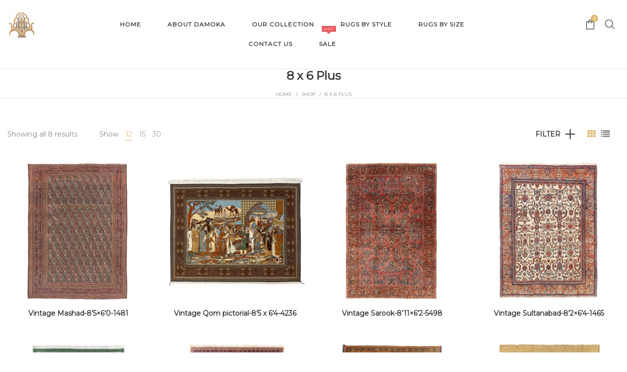

--- FILE ---
content_type: text/html; charset=UTF-8
request_url: https://damokala.com/product-category/8-x-6-plus/
body_size: 26037
content:
<!DOCTYPE html>
<html lang="en-US">
<head>
    <meta charset="UTF-8"/>
    <meta name="viewport" content="width=device-width, initial-scale=1.0, maximum-scale=1.0, user-scalable=no" />
    <!--[if IE]>
    <meta http-equiv="X-UA-Compatible" content="IE=edge,chrome=1"/>
    <![endif]-->
    <link rel="profile" href="http://gmpg.org/xfn/11">
    <link rel="pingback" href="https://damokala.com/xmlrpc.php">
    				<script>document.documentElement.className = document.documentElement.className + ' yes-js js_active js'</script>
				<meta name='robots' content='index, follow, max-image-preview:large, max-snippet:-1, max-video-preview:-1' />

	<!-- This site is optimized with the Yoast SEO plugin v19.10 - https://yoast.com/wordpress/plugins/seo/ -->
	<title>8 x 6 Plus Archives - Damoka</title>
	<link rel="canonical" href="https://damokala.com/product-category/8-x-6-plus/" />
	<meta property="og:locale" content="en_US" />
	<meta property="og:type" content="article" />
	<meta property="og:title" content="8 x 6 Plus Archives - Damoka" />
	<meta property="og:url" content="https://damokala.com/product-category/8-x-6-plus/" />
	<meta property="og:site_name" content="Damoka" />
	<meta name="twitter:card" content="summary_large_image" />
	<script type="application/ld+json" class="yoast-schema-graph">{"@context":"https://schema.org","@graph":[{"@type":"CollectionPage","@id":"https://damokala.com/product-category/8-x-6-plus/","url":"https://damokala.com/product-category/8-x-6-plus/","name":"8 x 6 Plus Archives - Damoka","isPartOf":{"@id":"https://damokala.com/#website"},"primaryImageOfPage":{"@id":"https://damokala.com/product-category/8-x-6-plus/#primaryimage"},"image":{"@id":"https://damokala.com/product-category/8-x-6-plus/#primaryimage"},"thumbnailUrl":"https://damokala.com/wp-content/uploads/2020/01/IMG_0004-e1578507223895.jpg","breadcrumb":{"@id":"https://damokala.com/product-category/8-x-6-plus/#breadcrumb"},"inLanguage":"en-US"},{"@type":"ImageObject","inLanguage":"en-US","@id":"https://damokala.com/product-category/8-x-6-plus/#primaryimage","url":"https://damokala.com/wp-content/uploads/2020/01/IMG_0004-e1578507223895.jpg","contentUrl":"https://damokala.com/wp-content/uploads/2020/01/IMG_0004-e1578507223895.jpg","width":1500,"height":1500},{"@type":"BreadcrumbList","@id":"https://damokala.com/product-category/8-x-6-plus/#breadcrumb","itemListElement":[{"@type":"ListItem","position":1,"name":"Home","item":"https://damokala.com/"},{"@type":"ListItem","position":2,"name":"8 x 6 Plus"}]},{"@type":"WebSite","@id":"https://damokala.com/#website","url":"https://damokala.com/","name":"Damoka","description":"Persian Carpets","publisher":{"@id":"https://damokala.com/#organization"},"potentialAction":[{"@type":"SearchAction","target":{"@type":"EntryPoint","urlTemplate":"https://damokala.com/?s={search_term_string}"},"query-input":"required name=search_term_string"}],"inLanguage":"en-US"},{"@type":"Organization","@id":"https://damokala.com/#organization","name":"Damoka Rugs","url":"https://damokala.com/","logo":{"@type":"ImageObject","inLanguage":"en-US","@id":"https://damokala.com/#/schema/logo/image/","url":"http://damokala.com/wp-content/uploads/2019/12/damoka.jpeg","contentUrl":"http://damokala.com/wp-content/uploads/2019/12/damoka.jpeg","width":59,"height":64,"caption":"Damoka Rugs"},"image":{"@id":"https://damokala.com/#/schema/logo/image/"}}]}</script>
	<!-- / Yoast SEO plugin. -->


<link rel='dns-prefetch' href='//fonts.googleapis.com' />
<link rel="alternate" type="application/rss+xml" title="Damoka &raquo; Feed" href="https://damokala.com/feed/" />
<link rel="alternate" type="application/rss+xml" title="Damoka &raquo; Comments Feed" href="https://damokala.com/comments/feed/" />
<link rel="alternate" type="application/rss+xml" title="Damoka &raquo; 8 x 6 Plus Category Feed" href="https://damokala.com/product-category/8-x-6-plus/feed/" />
		<!-- This site uses the Google Analytics by ExactMetrics plugin v7.10.1 - Using Analytics tracking - https://www.exactmetrics.com/ -->
							<script
				src="//www.googletagmanager.com/gtag/js?id=UA-122599669-1"  data-cfasync="false" data-wpfc-render="false" type="text/javascript" async></script>
			<script data-cfasync="false" data-wpfc-render="false" type="text/javascript">
				var em_version = '7.10.1';
				var em_track_user = true;
				var em_no_track_reason = '';
				
								var disableStrs = [
															'ga-disable-UA-122599669-1',
									];

				/* Function to detect opted out users */
				function __gtagTrackerIsOptedOut() {
					for (var index = 0; index < disableStrs.length; index++) {
						if (document.cookie.indexOf(disableStrs[index] + '=true') > -1) {
							return true;
						}
					}

					return false;
				}

				/* Disable tracking if the opt-out cookie exists. */
				if (__gtagTrackerIsOptedOut()) {
					for (var index = 0; index < disableStrs.length; index++) {
						window[disableStrs[index]] = true;
					}
				}

				/* Opt-out function */
				function __gtagTrackerOptout() {
					for (var index = 0; index < disableStrs.length; index++) {
						document.cookie = disableStrs[index] + '=true; expires=Thu, 31 Dec 2099 23:59:59 UTC; path=/';
						window[disableStrs[index]] = true;
					}
				}

				if ('undefined' === typeof gaOptout) {
					function gaOptout() {
						__gtagTrackerOptout();
					}
				}
								window.dataLayer = window.dataLayer || [];

				window.ExactMetricsDualTracker = {
					helpers: {},
					trackers: {},
				};
				if (em_track_user) {
					function __gtagDataLayer() {
						dataLayer.push(arguments);
					}

					function __gtagTracker(type, name, parameters) {
						if (!parameters) {
							parameters = {};
						}

						if (parameters.send_to) {
							__gtagDataLayer.apply(null, arguments);
							return;
						}

						if (type === 'event') {
							
														parameters.send_to = exactmetrics_frontend.ua;
							__gtagDataLayer(type, name, parameters);
													} else {
							__gtagDataLayer.apply(null, arguments);
						}
					}

					__gtagTracker('js', new Date());
					__gtagTracker('set', {
						'developer_id.dNDMyYj': true,
											});
															__gtagTracker('config', 'UA-122599669-1', {"forceSSL":"true"} );
										window.gtag = __gtagTracker;										(function () {
						/* https://developers.google.com/analytics/devguides/collection/analyticsjs/ */
						/* ga and __gaTracker compatibility shim. */
						var noopfn = function () {
							return null;
						};
						var newtracker = function () {
							return new Tracker();
						};
						var Tracker = function () {
							return null;
						};
						var p = Tracker.prototype;
						p.get = noopfn;
						p.set = noopfn;
						p.send = function () {
							var args = Array.prototype.slice.call(arguments);
							args.unshift('send');
							__gaTracker.apply(null, args);
						};
						var __gaTracker = function () {
							var len = arguments.length;
							if (len === 0) {
								return;
							}
							var f = arguments[len - 1];
							if (typeof f !== 'object' || f === null || typeof f.hitCallback !== 'function') {
								if ('send' === arguments[0]) {
									var hitConverted, hitObject = false, action;
									if ('event' === arguments[1]) {
										if ('undefined' !== typeof arguments[3]) {
											hitObject = {
												'eventAction': arguments[3],
												'eventCategory': arguments[2],
												'eventLabel': arguments[4],
												'value': arguments[5] ? arguments[5] : 1,
											}
										}
									}
									if ('pageview' === arguments[1]) {
										if ('undefined' !== typeof arguments[2]) {
											hitObject = {
												'eventAction': 'page_view',
												'page_path': arguments[2],
											}
										}
									}
									if (typeof arguments[2] === 'object') {
										hitObject = arguments[2];
									}
									if (typeof arguments[5] === 'object') {
										Object.assign(hitObject, arguments[5]);
									}
									if ('undefined' !== typeof arguments[1].hitType) {
										hitObject = arguments[1];
										if ('pageview' === hitObject.hitType) {
											hitObject.eventAction = 'page_view';
										}
									}
									if (hitObject) {
										action = 'timing' === arguments[1].hitType ? 'timing_complete' : hitObject.eventAction;
										hitConverted = mapArgs(hitObject);
										__gtagTracker('event', action, hitConverted);
									}
								}
								return;
							}

							function mapArgs(args) {
								var arg, hit = {};
								var gaMap = {
									'eventCategory': 'event_category',
									'eventAction': 'event_action',
									'eventLabel': 'event_label',
									'eventValue': 'event_value',
									'nonInteraction': 'non_interaction',
									'timingCategory': 'event_category',
									'timingVar': 'name',
									'timingValue': 'value',
									'timingLabel': 'event_label',
									'page': 'page_path',
									'location': 'page_location',
									'title': 'page_title',
								};
								for (arg in args) {
																		if (!(!args.hasOwnProperty(arg) || !gaMap.hasOwnProperty(arg))) {
										hit[gaMap[arg]] = args[arg];
									} else {
										hit[arg] = args[arg];
									}
								}
								return hit;
							}

							try {
								f.hitCallback();
							} catch (ex) {
							}
						};
						__gaTracker.create = newtracker;
						__gaTracker.getByName = newtracker;
						__gaTracker.getAll = function () {
							return [];
						};
						__gaTracker.remove = noopfn;
						__gaTracker.loaded = true;
						window['__gaTracker'] = __gaTracker;
					})();
									} else {
										console.log("");
					(function () {
						function __gtagTracker() {
							return null;
						}

						window['__gtagTracker'] = __gtagTracker;
						window['gtag'] = __gtagTracker;
					})();
									}
			</script>
				<!-- / Google Analytics by ExactMetrics -->
		<script type="text/javascript">
window._wpemojiSettings = {"baseUrl":"https:\/\/s.w.org\/images\/core\/emoji\/14.0.0\/72x72\/","ext":".png","svgUrl":"https:\/\/s.w.org\/images\/core\/emoji\/14.0.0\/svg\/","svgExt":".svg","source":{"concatemoji":"https:\/\/damokala.com\/wp-includes\/js\/wp-emoji-release.min.js?ver=6.1.9"}};
/*! This file is auto-generated */
!function(e,a,t){var n,r,o,i=a.createElement("canvas"),p=i.getContext&&i.getContext("2d");function s(e,t){var a=String.fromCharCode,e=(p.clearRect(0,0,i.width,i.height),p.fillText(a.apply(this,e),0,0),i.toDataURL());return p.clearRect(0,0,i.width,i.height),p.fillText(a.apply(this,t),0,0),e===i.toDataURL()}function c(e){var t=a.createElement("script");t.src=e,t.defer=t.type="text/javascript",a.getElementsByTagName("head")[0].appendChild(t)}for(o=Array("flag","emoji"),t.supports={everything:!0,everythingExceptFlag:!0},r=0;r<o.length;r++)t.supports[o[r]]=function(e){if(p&&p.fillText)switch(p.textBaseline="top",p.font="600 32px Arial",e){case"flag":return s([127987,65039,8205,9895,65039],[127987,65039,8203,9895,65039])?!1:!s([55356,56826,55356,56819],[55356,56826,8203,55356,56819])&&!s([55356,57332,56128,56423,56128,56418,56128,56421,56128,56430,56128,56423,56128,56447],[55356,57332,8203,56128,56423,8203,56128,56418,8203,56128,56421,8203,56128,56430,8203,56128,56423,8203,56128,56447]);case"emoji":return!s([129777,127995,8205,129778,127999],[129777,127995,8203,129778,127999])}return!1}(o[r]),t.supports.everything=t.supports.everything&&t.supports[o[r]],"flag"!==o[r]&&(t.supports.everythingExceptFlag=t.supports.everythingExceptFlag&&t.supports[o[r]]);t.supports.everythingExceptFlag=t.supports.everythingExceptFlag&&!t.supports.flag,t.DOMReady=!1,t.readyCallback=function(){t.DOMReady=!0},t.supports.everything||(n=function(){t.readyCallback()},a.addEventListener?(a.addEventListener("DOMContentLoaded",n,!1),e.addEventListener("load",n,!1)):(e.attachEvent("onload",n),a.attachEvent("onreadystatechange",function(){"complete"===a.readyState&&t.readyCallback()})),(e=t.source||{}).concatemoji?c(e.concatemoji):e.wpemoji&&e.twemoji&&(c(e.twemoji),c(e.wpemoji)))}(window,document,window._wpemojiSettings);
</script>
<style type="text/css">
img.wp-smiley,
img.emoji {
	display: inline !important;
	border: none !important;
	box-shadow: none !important;
	height: 1em !important;
	width: 1em !important;
	margin: 0 0.07em !important;
	vertical-align: -0.1em !important;
	background: none !important;
	padding: 0 !important;
}
</style>
	<style class='custom-scrollbar' type='text/css'>@media only screen and (min-width: 1px) {sub-menu { max-height: 365px; overflow-y: auto; overflow-x: hidden;}}</style><link rel='stylesheet' id='font-awesome-css' href='https://damokala.com/wp-content/plugins/advanced-product-labels-for-woocommerce/berocket/assets/css/font-awesome.min.css?ver=6.1.9' type='text/css' media='all' />
<style id='font-awesome-inline-css' type='text/css'>
[data-font="FontAwesome"]:before {font-family: 'FontAwesome' !important;content: attr(data-icon) !important;speak: none !important;font-weight: normal !important;font-variant: normal !important;text-transform: none !important;line-height: 1 !important;font-style: normal !important;-webkit-font-smoothing: antialiased !important;-moz-osx-font-smoothing: grayscale !important;}
</style>
<link rel='stylesheet' id='berocket_products_label_style-css' href='https://damokala.com/wp-content/plugins/advanced-product-labels-for-woocommerce/css/frontend.css?ver=1.2.3.9' type='text/css' media='all' />
<style id='berocket_products_label_style-inline-css' type='text/css'>

        .berocket_better_labels:before,
        .berocket_better_labels:after {
            clear: both;
            content: " ";
            display: block;
        }
        .berocket_better_labels.berocket_better_labels_image {
            position: absolute!important;
            top: 0px!important;
            bottom: 0px!important;
            left: 0px!important;
            right: 0px!important;
            pointer-events: none;
        }
        .berocket_better_labels.berocket_better_labels_image * {
            pointer-events: none;
        }
        .berocket_better_labels.berocket_better_labels_image img,
        .berocket_better_labels.berocket_better_labels_image .fa,
        .berocket_better_labels.berocket_better_labels_image .berocket_color_label,
        .berocket_better_labels.berocket_better_labels_image .berocket_image_background,
        .berocket_better_labels .berocket_better_labels_line .br_alabel,
        .berocket_better_labels .berocket_better_labels_line .br_alabel span {
            pointer-events: all;
        }
        .berocket_better_labels .berocket_color_label,
        .br_alabel .berocket_color_label {
            width: 100%;
            height: 100%;
            display: block;
        }
        .berocket_better_labels .berocket_better_labels_position_left {
            text-align:left;
            float: left;
            clear: left;
        }
        .berocket_better_labels .berocket_better_labels_position_center {
            text-align:center;
        }
        .berocket_better_labels .berocket_better_labels_position_right {
            text-align:right;
            float: right;
            clear: right;
        }
        .berocket_better_labels.berocket_better_labels_label {
            clear: both
        }
        .berocket_better_labels .berocket_better_labels_line {
            line-height: 1px;
        }
        .berocket_better_labels.berocket_better_labels_label .berocket_better_labels_line {
            clear: none;
        }
        .berocket_better_labels .berocket_better_labels_position_left .berocket_better_labels_line {
            clear: left;
        }
        .berocket_better_labels .berocket_better_labels_position_right .berocket_better_labels_line {
            clear: right;
        }
        .berocket_better_labels .berocket_better_labels_line .br_alabel {
            display: inline-block;
            position: relative;
            top: 0!important;
            left: 0!important;
            right: 0!important;
            line-height: 1px;
        }
</style>
<link rel='stylesheet' id='wp-block-library-css' href='https://damokala.com/wp-includes/css/dist/block-library/style.min.css?ver=6.1.9' type='text/css' media='all' />
<style id='wp-block-library-inline-css' type='text/css'>
.has-text-align-justify{text-align:justify;}
</style>
<link rel='stylesheet' id='mediaelement-css' href='https://damokala.com/wp-includes/js/mediaelement/mediaelementplayer-legacy.min.css?ver=4.2.17' type='text/css' media='all' />
<link rel='stylesheet' id='wp-mediaelement-css' href='https://damokala.com/wp-includes/js/mediaelement/wp-mediaelement.min.css?ver=6.1.9' type='text/css' media='all' />
<link rel='stylesheet' id='wc-block-vendors-style-css' href='https://damokala.com/wp-content/plugins/woocommerce/packages/woocommerce-blocks/build/vendors-style.css?ver=5.1.0' type='text/css' media='all' />
<link rel='stylesheet' id='wc-block-style-css' href='https://damokala.com/wp-content/plugins/woocommerce/packages/woocommerce-blocks/build/style.css?ver=5.1.0' type='text/css' media='all' />
<link rel='stylesheet' id='classic-theme-styles-css' href='https://damokala.com/wp-includes/css/classic-themes.min.css?ver=1' type='text/css' media='all' />
<style id='global-styles-inline-css' type='text/css'>
body{--wp--preset--color--black: #000000;--wp--preset--color--cyan-bluish-gray: #abb8c3;--wp--preset--color--white: #ffffff;--wp--preset--color--pale-pink: #f78da7;--wp--preset--color--vivid-red: #cf2e2e;--wp--preset--color--luminous-vivid-orange: #ff6900;--wp--preset--color--luminous-vivid-amber: #fcb900;--wp--preset--color--light-green-cyan: #7bdcb5;--wp--preset--color--vivid-green-cyan: #00d084;--wp--preset--color--pale-cyan-blue: #8ed1fc;--wp--preset--color--vivid-cyan-blue: #0693e3;--wp--preset--color--vivid-purple: #9b51e0;--wp--preset--gradient--vivid-cyan-blue-to-vivid-purple: linear-gradient(135deg,rgba(6,147,227,1) 0%,rgb(155,81,224) 100%);--wp--preset--gradient--light-green-cyan-to-vivid-green-cyan: linear-gradient(135deg,rgb(122,220,180) 0%,rgb(0,208,130) 100%);--wp--preset--gradient--luminous-vivid-amber-to-luminous-vivid-orange: linear-gradient(135deg,rgba(252,185,0,1) 0%,rgba(255,105,0,1) 100%);--wp--preset--gradient--luminous-vivid-orange-to-vivid-red: linear-gradient(135deg,rgba(255,105,0,1) 0%,rgb(207,46,46) 100%);--wp--preset--gradient--very-light-gray-to-cyan-bluish-gray: linear-gradient(135deg,rgb(238,238,238) 0%,rgb(169,184,195) 100%);--wp--preset--gradient--cool-to-warm-spectrum: linear-gradient(135deg,rgb(74,234,220) 0%,rgb(151,120,209) 20%,rgb(207,42,186) 40%,rgb(238,44,130) 60%,rgb(251,105,98) 80%,rgb(254,248,76) 100%);--wp--preset--gradient--blush-light-purple: linear-gradient(135deg,rgb(255,206,236) 0%,rgb(152,150,240) 100%);--wp--preset--gradient--blush-bordeaux: linear-gradient(135deg,rgb(254,205,165) 0%,rgb(254,45,45) 50%,rgb(107,0,62) 100%);--wp--preset--gradient--luminous-dusk: linear-gradient(135deg,rgb(255,203,112) 0%,rgb(199,81,192) 50%,rgb(65,88,208) 100%);--wp--preset--gradient--pale-ocean: linear-gradient(135deg,rgb(255,245,203) 0%,rgb(182,227,212) 50%,rgb(51,167,181) 100%);--wp--preset--gradient--electric-grass: linear-gradient(135deg,rgb(202,248,128) 0%,rgb(113,206,126) 100%);--wp--preset--gradient--midnight: linear-gradient(135deg,rgb(2,3,129) 0%,rgb(40,116,252) 100%);--wp--preset--duotone--dark-grayscale: url('#wp-duotone-dark-grayscale');--wp--preset--duotone--grayscale: url('#wp-duotone-grayscale');--wp--preset--duotone--purple-yellow: url('#wp-duotone-purple-yellow');--wp--preset--duotone--blue-red: url('#wp-duotone-blue-red');--wp--preset--duotone--midnight: url('#wp-duotone-midnight');--wp--preset--duotone--magenta-yellow: url('#wp-duotone-magenta-yellow');--wp--preset--duotone--purple-green: url('#wp-duotone-purple-green');--wp--preset--duotone--blue-orange: url('#wp-duotone-blue-orange');--wp--preset--font-size--small: 13px;--wp--preset--font-size--medium: 20px;--wp--preset--font-size--large: 36px;--wp--preset--font-size--x-large: 42px;--wp--preset--spacing--20: 0.44rem;--wp--preset--spacing--30: 0.67rem;--wp--preset--spacing--40: 1rem;--wp--preset--spacing--50: 1.5rem;--wp--preset--spacing--60: 2.25rem;--wp--preset--spacing--70: 3.38rem;--wp--preset--spacing--80: 5.06rem;}:where(.is-layout-flex){gap: 0.5em;}body .is-layout-flow > .alignleft{float: left;margin-inline-start: 0;margin-inline-end: 2em;}body .is-layout-flow > .alignright{float: right;margin-inline-start: 2em;margin-inline-end: 0;}body .is-layout-flow > .aligncenter{margin-left: auto !important;margin-right: auto !important;}body .is-layout-constrained > .alignleft{float: left;margin-inline-start: 0;margin-inline-end: 2em;}body .is-layout-constrained > .alignright{float: right;margin-inline-start: 2em;margin-inline-end: 0;}body .is-layout-constrained > .aligncenter{margin-left: auto !important;margin-right: auto !important;}body .is-layout-constrained > :where(:not(.alignleft):not(.alignright):not(.alignfull)){max-width: var(--wp--style--global--content-size);margin-left: auto !important;margin-right: auto !important;}body .is-layout-constrained > .alignwide{max-width: var(--wp--style--global--wide-size);}body .is-layout-flex{display: flex;}body .is-layout-flex{flex-wrap: wrap;align-items: center;}body .is-layout-flex > *{margin: 0;}:where(.wp-block-columns.is-layout-flex){gap: 2em;}.has-black-color{color: var(--wp--preset--color--black) !important;}.has-cyan-bluish-gray-color{color: var(--wp--preset--color--cyan-bluish-gray) !important;}.has-white-color{color: var(--wp--preset--color--white) !important;}.has-pale-pink-color{color: var(--wp--preset--color--pale-pink) !important;}.has-vivid-red-color{color: var(--wp--preset--color--vivid-red) !important;}.has-luminous-vivid-orange-color{color: var(--wp--preset--color--luminous-vivid-orange) !important;}.has-luminous-vivid-amber-color{color: var(--wp--preset--color--luminous-vivid-amber) !important;}.has-light-green-cyan-color{color: var(--wp--preset--color--light-green-cyan) !important;}.has-vivid-green-cyan-color{color: var(--wp--preset--color--vivid-green-cyan) !important;}.has-pale-cyan-blue-color{color: var(--wp--preset--color--pale-cyan-blue) !important;}.has-vivid-cyan-blue-color{color: var(--wp--preset--color--vivid-cyan-blue) !important;}.has-vivid-purple-color{color: var(--wp--preset--color--vivid-purple) !important;}.has-black-background-color{background-color: var(--wp--preset--color--black) !important;}.has-cyan-bluish-gray-background-color{background-color: var(--wp--preset--color--cyan-bluish-gray) !important;}.has-white-background-color{background-color: var(--wp--preset--color--white) !important;}.has-pale-pink-background-color{background-color: var(--wp--preset--color--pale-pink) !important;}.has-vivid-red-background-color{background-color: var(--wp--preset--color--vivid-red) !important;}.has-luminous-vivid-orange-background-color{background-color: var(--wp--preset--color--luminous-vivid-orange) !important;}.has-luminous-vivid-amber-background-color{background-color: var(--wp--preset--color--luminous-vivid-amber) !important;}.has-light-green-cyan-background-color{background-color: var(--wp--preset--color--light-green-cyan) !important;}.has-vivid-green-cyan-background-color{background-color: var(--wp--preset--color--vivid-green-cyan) !important;}.has-pale-cyan-blue-background-color{background-color: var(--wp--preset--color--pale-cyan-blue) !important;}.has-vivid-cyan-blue-background-color{background-color: var(--wp--preset--color--vivid-cyan-blue) !important;}.has-vivid-purple-background-color{background-color: var(--wp--preset--color--vivid-purple) !important;}.has-black-border-color{border-color: var(--wp--preset--color--black) !important;}.has-cyan-bluish-gray-border-color{border-color: var(--wp--preset--color--cyan-bluish-gray) !important;}.has-white-border-color{border-color: var(--wp--preset--color--white) !important;}.has-pale-pink-border-color{border-color: var(--wp--preset--color--pale-pink) !important;}.has-vivid-red-border-color{border-color: var(--wp--preset--color--vivid-red) !important;}.has-luminous-vivid-orange-border-color{border-color: var(--wp--preset--color--luminous-vivid-orange) !important;}.has-luminous-vivid-amber-border-color{border-color: var(--wp--preset--color--luminous-vivid-amber) !important;}.has-light-green-cyan-border-color{border-color: var(--wp--preset--color--light-green-cyan) !important;}.has-vivid-green-cyan-border-color{border-color: var(--wp--preset--color--vivid-green-cyan) !important;}.has-pale-cyan-blue-border-color{border-color: var(--wp--preset--color--pale-cyan-blue) !important;}.has-vivid-cyan-blue-border-color{border-color: var(--wp--preset--color--vivid-cyan-blue) !important;}.has-vivid-purple-border-color{border-color: var(--wp--preset--color--vivid-purple) !important;}.has-vivid-cyan-blue-to-vivid-purple-gradient-background{background: var(--wp--preset--gradient--vivid-cyan-blue-to-vivid-purple) !important;}.has-light-green-cyan-to-vivid-green-cyan-gradient-background{background: var(--wp--preset--gradient--light-green-cyan-to-vivid-green-cyan) !important;}.has-luminous-vivid-amber-to-luminous-vivid-orange-gradient-background{background: var(--wp--preset--gradient--luminous-vivid-amber-to-luminous-vivid-orange) !important;}.has-luminous-vivid-orange-to-vivid-red-gradient-background{background: var(--wp--preset--gradient--luminous-vivid-orange-to-vivid-red) !important;}.has-very-light-gray-to-cyan-bluish-gray-gradient-background{background: var(--wp--preset--gradient--very-light-gray-to-cyan-bluish-gray) !important;}.has-cool-to-warm-spectrum-gradient-background{background: var(--wp--preset--gradient--cool-to-warm-spectrum) !important;}.has-blush-light-purple-gradient-background{background: var(--wp--preset--gradient--blush-light-purple) !important;}.has-blush-bordeaux-gradient-background{background: var(--wp--preset--gradient--blush-bordeaux) !important;}.has-luminous-dusk-gradient-background{background: var(--wp--preset--gradient--luminous-dusk) !important;}.has-pale-ocean-gradient-background{background: var(--wp--preset--gradient--pale-ocean) !important;}.has-electric-grass-gradient-background{background: var(--wp--preset--gradient--electric-grass) !important;}.has-midnight-gradient-background{background: var(--wp--preset--gradient--midnight) !important;}.has-small-font-size{font-size: var(--wp--preset--font-size--small) !important;}.has-medium-font-size{font-size: var(--wp--preset--font-size--medium) !important;}.has-large-font-size{font-size: var(--wp--preset--font-size--large) !important;}.has-x-large-font-size{font-size: var(--wp--preset--font-size--x-large) !important;}
.wp-block-navigation a:where(:not(.wp-element-button)){color: inherit;}
:where(.wp-block-columns.is-layout-flex){gap: 2em;}
.wp-block-pullquote{font-size: 1.5em;line-height: 1.6;}
</style>
<link rel='stylesheet' id='acoplw-style-css' href='https://damokala.com/wp-content/plugins/aco-product-labels-for-woocommerce/includes/../assets/css/frontend.css?ver=1.4.1' type='text/css' media='all' />
<link rel='stylesheet' id='contact-form-7-css' href='https://damokala.com/wp-content/plugins/contact-form-7/includes/css/styles.css?ver=5.6.4' type='text/css' media='all' />
<link rel='stylesheet' id='plyr-css-css' href='https://damokala.com/wp-content/plugins/easy-video-player/lib/plyr.css?ver=6.1.9' type='text/css' media='all' />
<link rel='stylesheet' id='rs-plugin-settings-css' href='https://damokala.com/wp-content/plugins/revslider/public/assets/css/settings.css?ver=5.4.5.1' type='text/css' media='all' />
<style id='rs-plugin-settings-inline-css' type='text/css'>
#rs-demo-id {}
</style>
<link rel='stylesheet' id='SFSImainCss-css' href='https://damokala.com/wp-content/plugins/ultimate-social-media-icons/css/sfsi-style.css?ver=2.7.8' type='text/css' media='all' />
<style id='woocommerce-inline-inline-css' type='text/css'>
.woocommerce form .form-row .required { visibility: visible; }
</style>
<link rel='stylesheet' id='malihu-custom-scrollbar-css-css' href='https://damokala.com/wp-content/plugins/custom-scrollbar/asset/malihu-custom-scrollbar-plugin/jquery.mCustomScrollbar.min.css?ver=6.1.9' type='text/css' media='all' />
<link rel='stylesheet' id='negan-google_fonts-css' href='//fonts.googleapis.com/css?family=Montserrat:regular%7CMontserrat:regular%7CMontserrat:regular' type='text/css' media='all' />
<link rel='stylesheet' id='animate-css-css' href='https://damokala.com/wp-content/plugins/js_composer/assets/lib/bower/animate-css/animate.min.css?ver=5.2' type='text/css' media='all' />
<link rel='stylesheet' id='negan-theme-css' href='https://damokala.com/wp-content/themes/negan/style.css' type='text/css' media='all' />
<style id='negan-theme-inline-css' type='text/css'>
.site-loading .la-image-loading {opacity: 1;visibility: visible}.la-image-loading.spinner-custom .content {width: 100px;margin-top: -50px;height: 100px;margin-left: -50px;text-align: center}.la-image-loading.spinner-custom .content img {width: auto;margin: 0 auto}.site-loading #page.site {opacity: 0;transition: all .3s ease-in-out}#page.site {opacity: 1}.la-image-loading {opacity: 0;position: fixed;z-index: 999999;left: 0;top: 0;right: 0;bottom: 0;background: #fff;overflow: hidden;transition: all .3s ease-in-out;-webkit-transition: all .3s ease-in-out;visibility: hidden}.la-image-loading .content {position: absolute;width: 50px;height: 50px;top: 50%;left: 50%;margin-left: -25px;margin-top: -25px}.section-page-header{color: #8a8a8a;background-repeat: repeat;background-position: left top}.section-page-header .page-title{color: #343538}.section-page-header a{color: #8a8a8a}.section-page-header a:hover{color: #dcb86c}.section-page-header .page-header-inner{padding-top: 0px;padding-bottom: 0px}@media(min-width: 768px){.section-page-header .page-header-inner{padding-top: 0px;padding-bottom: 0px}}@media(min-width: 992px){.section-page-header .page-header-inner{padding-top: 0px;padding-bottom: 0px}}.site-main{}body.negan-body{font-size: 14px;background-repeat: repeat;background-position: left top}body.negan-body.body-boxed #page.site{width: 1230px;max-width: 100%;margin-left: auto;margin-right: auto;background-repeat: repeat;background-position: left top}#masthead_aside,.site-header .site-header-inner{background-repeat: repeat;background-position: left top;background-color: #fff}.enable-header-transparency .site-header:not(.is-sticky) .site-header-inner{background-repeat: repeat;background-position: left top;background-color: rgba(0,0,0,0)}.site-footer{background-repeat: repeat;background-position: left top}.open-newsletter-popup .lightcase-inlineWrap{background-repeat: repeat;background-position: left top}.product_item--category-link,.blog_item--category-link, .entry-thumbnail.format-quote .format-quote-content, .author-info__name span, .single-post-detail .comment-text .description, .woocommerce-Reviews .comment_container .description, .portfolio-single-page .entry-tax-list, .elm-countdown.elm-countdown-style-1 .countdown-section .countdown-period, .block_heading--subtitle,.la-blockquote.style-1,.la-blockquote.style-2,.testimonial_item--excerpt,.subscribe-style-02 .yikes-easy-mc-form .yikes-easy-mc-email,.vc_cta3-container .la-cta-01.vc_cta3 h4,.three-font-family,.highlight-font-family {font-family: "Montserrat"}h1,.h1, h2,.h2, h3,.h3, h4,.h4, h5,.h5, h6,.h6, .title-xlarge, .mega-menu .mm-popup-wide .inner > ul.sub-menu > li > a, .hover-box-icon .la-sc-icon-boxes a, .la-stats-counter.about-counter .icon-value, .la-pricing-table-wrap.style-4 .la-pricing-table .pricing-heading, .la-pricing-table-wrap.style-4 .la-pricing-table .price-box .price-value, .la-pricing-table-wrap.style-4 .la-pricing-table .pricing-action a, .heading-font-family {font-family: "Montserrat"}body, .la-blockquote.style-1 footer, .la-blockquote.style-2 footer {font-family: "Montserrat"}.background-color-primary, .slick-slider .slick-dots li:hover button,.slick-slider .slick-dots .slick-active button, .wc-toolbar .wc-ordering ul li:hover a, .wc-toolbar .wc-ordering ul li.active a, .header__action--cart > a .la-cart-count, .site-main-nav .main-menu > li > a:after, .header5-fallback-inner .dl-menuwrapper li:not(.dl-back) > a .mm-text:before, .dl-menu .tip.hot,.mega-menu .tip.hot,.menu .tip.hot, .comment-form .form-submit .submit, .social-media-link.style-round a:hover, .social-media-link.style-square a:hover, .social-media-link.style-circle a:hover, .social-media-link.style-outline a:hover, .banner-type-hover_effect .banner--link-overlay:after, [class*="vc_tta-la-"] .tabs-la-4 .vc_tta-tabs-list li a:after,[class*="vc_tta-la-"] .tabs-la-2 .vc_tta-tabs-list li a:after,[class*="vc_tta-la-"] .tabs-la-1 .vc_tta-tabs-list li a:after, .la-sc-icon-boxes .box-icon-style-square span,.la-sc-icon-boxes .box-icon-style-circle span,.la-sc-icon-boxes .box-icon-style-round span, .la-newsletter-popup .yikes-easy-mc-form .yikes-easy-mc-submit-button:hover, .portfolios-loop.pf-style-2 .entry-title:after, .portfolios-loop.pf-style-3 .item--link-overlay, .portfolios-loop.pf-style-4 .item--info, .la-pricing-table-wrap.style-1 .pricing-action a:hover, .la-pricing-table-wrap.style-1.is_box_featured .pricing-action a, .la-pricing-table-wrap.style-2 .la-pricing-table .pricing-heading, .la-pricing-table-wrap.style-2 .la-pricing-table .pricing-action, .la-pricing-table-wrap.style-3 .la-pricing-table .pricing-heading-wrap, .la-pricing-table-wrap.style-4 .la-pricing-table:hover .pricing-action a, .la-timeline-wrap.style-1 .timeline-block .timeline-dot, .la-woo-product-gallery .woocommerce-product-gallery__trigger, .product--summary .single_add_to_cart_button:hover, .wc-tabs li a:after, .registration-form .button, .la-loader.spinner1, .la-loader.spinner2, .la-loader.spinner3 .bounce1,.la-loader.spinner3 .bounce2,.la-loader.spinner3 .bounce3, .la-loader.spinner4 .dot1,.la-loader.spinner4 .dot2, .socials-color a:hover {background-color: #dcb86c}.background-color-secondary, .la-pagination ul .page-numbers.current, .slick-slider .slick-dots button, #header_aside .btn-aside-toggle, .entry-thumbnail-with-effect .item--overlay, .comment-form .form-submit .submit:hover, .portfolio-single-page .entry-tax-list:after, .social-media-link.style-round a, .social-media-link.style-square a, .social-media-link.style-circle a, .la-newsletter-popup .yikes-easy-mc-form .yikes-easy-mc-submit-button, .product--summary .single_add_to_cart_button {background-color: #343538}.background-color-body {background-color: #8a8a8a}.background-color-border {background-color: #e8e8e8}a:focus, a:hover, .search-form .search-button:hover, .slick-slider button.slick-arrow:hover, .vertical-style ul li:hover a, .vertical-style ul li.active a, .filter-style-2 ul li:hover a, .filter-style-2 ul li.active a, .wc-toolbar .wc-view-toggle .active, .wc-toolbar .wc-view-count li.active, .widget.widget_product_tag_cloud a.selected,.widget.product-sort-by .active a,.widget.widget_layered_nav .chosen a,.widget.la-price-filter-list a.actived, .widget_recent_comments li.recentcomments a, .product_list_widget a:hover, #header_aside .btn-aside-toggle:hover, .header5-fallback .btn-aside-toggle:hover, .dl-menu .tip.hot .tip-arrow:before,.mega-menu .tip.hot .tip-arrow:before,.menu .tip.hot .tip-arrow:before, .blog_item--meta a:hover, .entry-meta-footer .social--sharing a:hover, .portfolio-single-page .portfolio-social-links .social--sharing a:hover, body .vc_toggle.vc_toggle_default.vc_toggle_active .vc_toggle_title h4, .wpb-js-composer [class*="vc_tta-la-"] .vc_active .vc_tta-panel-heading .vc_tta-panel-title, [class*="vc_tta-la-"] .tabs-la-1 .vc_tta-tabs-list li:hover > a,[class*="vc_tta-la-"] .tabs-la-1 .vc_tta-tabs-list li.vc_active > a, .la-sc-icon-boxes .box-icon-style-simple span, .hover-box-icon .la-sc-icon-boxes:hover a:hover, .subscribe-style-01 .yikes-easy-mc-form .yikes-easy-mc-submit-button:hover, .subscribe-style-04 .yikes-easy-mc-form .yikes-easy-mc-submit-button:hover, .wpb-js-composer .vc_tta.vc_tta-accordion.vc_tta-style-la-2 .vc_tta-panel.vc_active .vc_tta-panel-title, .la-pricing-table .wrap-icon .icon-inner, .la-pricing-table-wrap.style-1 .pricing-heading, .la-pricing-table-wrap.style-1 .pricing-action a, .la-pricing-table-wrap.style-2 .la-pricing-table .wrap-icon .icon-inner, .la-pricing-table-wrap.style-4 .la-pricing-table .pricing-heading, .la-timeline-wrap.style-1 .timeline-block .timeline-subtitle, .product_item .price ins, .products-list .product_item .product_item--info .add_compare:hover,.products-list .product_item .product_item--info .add_wishlist:hover, .product--summary .product_meta a:hover, .product--summary .social--sharing a:hover, .product--summary .add_compare:hover,.product--summary .add_wishlist:hover, .cart-collaterals .woocommerce-shipping-calculator .button:hover,.cart-collaterals .la-coupon .button:hover, .woocommerce-MyAccount-navigation li.is-active a {color: #dcb86c}.text-color-primary {color: #dcb86c !important}.swatch-wrapper:hover, .swatch-wrapper.selected, .social-media-link.style-outline a:hover, .la-headings .la-line, .wpb-js-composer .vc_tta.vc_tta-accordion.vc_tta-style-la-3 .vc_tta-panel.vc_active, .la-pricing-table-wrap.style-1 .pricing-action a:hover, .la-pricing-table-wrap.style-1.is_box_featured .pricing-action a, .la-pricing-table-wrap.style-4 .la-pricing-table .pricing-action a, .la-pricing-table-wrap.style-4 .la-pricing-table:hover .pricing-action a, .la-woo-thumbs .la-thumb.slick-current:before {border-color: #dcb86c}.border-color-primary {border-color: #dcb86c !important}.la-pricing-table-wrap.style-3 .la-pricing-table .pricing-heading-wrap:after {border-top-color: #dcb86c}.border-top-color-primary {border-top-color: #dcb86c !important}.hover-box-icon .la-sc-icon-boxes:hover {border-bottom-color: #dcb86c}.border-bottom-color-primary {border-bottom-color: #dcb86c !important}.border-left-color-primary {border-left-color: #dcb86c !important}.border-right-color-primary {border-right-color: #dcb86c !important}.la-pagination ul .page-numbers, .filter-style-1 ul li:hover a, .filter-style-1 ul li.active a,.filter-style-default ul li:hover a,.filter-style-default ul li.active a, .filter-style-2 ul li a, .woocommerce-message,.woocommerce-error,.woocommerce-info, .form-row label, div.quantity, .product_list_widget a, .product_list_widget .amount, .sidebar-inner ul.menu li.current-cat > a, .sidebar-inner ul.menu li.current-cat-parent > a, .sidebar-inner ul.menu li.open > a, .sidebar-inner ul.menu li:hover > a, .tags-list a, .entry-meta-footer .social--sharing a, .author-info__name a, .post-navigation .post-title, .la-instagram-title, .commentlist .comment-meta .comment-reply-link:hover, .comment-form label, .woocommerce-Reviews .comment_container .meta .woocommerce-review__author, .portfolio-single-page .portfolio-social-links .social--sharing, .portfolio-single-page .portfolio-meta-data .meta-item [class*="negan-icon"], .la-blockquote.style-2, .la-members--style-2 .item--social, [class*="vc_tta-la-"] .vc_tta-tabs-list li:hover > a,[class*="vc_tta-la-"] .vc_tta-tabs-list li.vc_active > a, [class*="vc_tta-la-"] .tabs-la-1 .vc_tta-tabs-list li a, [class*="vc_tta-la-"] .tabs-la-2 .vc_tta-tabs-list li:hover > a,[class*="vc_tta-la-"] .tabs-la-2 .vc_tta-tabs-list li.vc_active > a, .testimonial_item--title-role, .la_testimonials--style-2 .testimonial_item, .hover-box-icon .la-sc-icon-boxes:hover a, .cf7-style-01 .wpcf7-form-control-wrap .wpcf7-select,.cf7-style-01 .wpcf7-form-control-wrap .wpcf7-text,.cf7-style-01 .wpcf7-form-control-wrap .wpcf7-textarea, .la-newsletter-popup, .la-newsletter-popup .yikes-easy-mc-form .yikes-easy-mc-email:focus, .subscribe-style-01 .yikes-easy-mc-form .yikes-easy-mc-email:focus, .subscribe-style-01 .yikes-easy-mc-form .yikes-easy-mc-submit-button, .subscribe-style-03 .yikes-easy-mc-form, .subscribe-style-04 .yikes-easy-mc-form .yikes-easy-mc-email:focus, .subscribe-style-04 .yikes-easy-mc-form .yikes-easy-mc-submit-button, .countdown-amount, .products-list .product_item .product_item--info .add_compare,.products-list .product_item .product_item--info .add_wishlist, .la-woo-thumbs .slick-arrow, .product--summary .product_meta a, .product--summary .product_meta_sku_wrapper, .product--summary .social--sharing a, .product--summary .group_table label, .product--summary .variations td, .product--summary .add_compare,.product--summary .add_wishlist, .product--summary .add_compare:hover:after,.product--summary .add_wishlist:hover:after, .wc-tabs li a, .wc-tab .wc-tab-title, .shop_table td.product-price,.shop_table td.product-subtotal, .shop_table .product-name a, .cart-collaterals .shop_table, .cart-collaterals .woocommerce-shipping-calculator .button,.cart-collaterals .la-coupon .button, .woocommerce > p.cart-empty:before, table.woocommerce-checkout-review-order-table, .wc_payment_methods .wc_payment_method label {color: #343538}.text-color-secondary {color: #343538 !important}input:focus, select:focus, textarea:focus, .la-pagination ul .page-numbers.current, .la-pagination ul .page-numbers:hover {border-color: #343538}.border-color-secondary {border-color: #343538 !important}.border-top-color-secondary {border-top-color: #343538 !important}.border-bottom-color-secondary {border-bottom-color: #343538 !important}.border-left-color-secondary {border-left-color: #343538 !important}.border-right-color-secondary {border-right-color: #343538 !important}h1,.h1, h2,.h2, h3,.h3, h4,.h4, h5,.h5, h6,.h6, .title-xlarge, table th {color: #343538}.text-color-heading {color: #343538 !important}.border-color-heading {border-color: #343538 !important}.border-top-color-heading {border-top-color: #343538 !important}.border-bottom-color-heading {border-bottom-color: #343538 !important}.border-left-color-heading {border-left-color: #343538 !important}.border-right-color-heading {border-right-color: #343538 !important}.star-rating, .product .product-price del,.product .price del, .wc-toolbar .wc-view-count ul, .product_item--category-link a,.blog_item--category-link a, .blog_item--meta [class*="fa-"] {color: #9d9d9d}.text-color-three {color: #9d9d9d !important}.border-color-three {border-color: #9d9d9d !important}.border-top-color-three {border-top-color: #9d9d9d !important}.border-bottom-color-three {border-bottom-color: #9d9d9d !important}.border-left-color-three {border-left-color: #9d9d9d !important}.border-right-color-three {border-right-color: #9d9d9d !important}body, .la-newsletter-popup .yikes-easy-mc-form .yikes-easy-mc-email, .subscribe-style-01 .yikes-easy-mc-form .yikes-easy-mc-email, .subscribe-style-04 .yikes-easy-mc-form .yikes-easy-mc-email, table.woocommerce-checkout-review-order-table .variation,table.woocommerce-checkout-review-order-table .product-quantity {color: #8a8a8a}.text-color-body {color: #8a8a8a !important}.border-color-body {border-color: #8a8a8a !important}.border-top-color-body {border-top-color: #8a8a8a !important}.border-bottom-color-body {border-bottom-color: #8a8a8a !important}.border-left-color-body {border-left-color: #8a8a8a !important}.border-right-color-body {border-right-color: #8a8a8a !important}input, select, textarea, table,table th,table td, .share-links a, .select2-container .select2-selection--single, .wc-toolbar .wc-ordering, .wc-toolbar .wc-ordering ul, .swatch-wrapper, .widget_shopping_cart_content .total, .calendar_wrap caption, .widget-border.widget, .widget-border-bottom.widget, .section-page-header, .sidebar-inner .widget_archive .menu li, .sidebar-inner .widget_tag_cloud .tagcloud a, .blog-main-loop.blog-list_1 .blog_item--inner, .showposts-loop.search-main-loop .item-inner, .single-post-detail .comments-area .comment-text, .la-blockquote.style-2, .la-blockquote.style-2 footer, .social-media-link.style-outline a, body .vc_toggle.vc_toggle_default, .la-newsletter-popup .yikes-easy-mc-form .yikes-easy-mc-email, .subscribe-style-01 .yikes-easy-mc-form .yikes-easy-mc-email, .subscribe-style-04 .yikes-easy-mc-form .yikes-easy-mc-email, .wpb-js-composer .vc_tta.vc_tta-accordion.vc_tta-style-la-1 .vc_tta-panel-title, .wpb-js-composer .vc_tta.vc_tta-accordion.vc_tta-style-la-3 .vc_tta-panel, .la-pricing-table-wrap.style-1 .package-featured li, .la-pricing-table-wrap.style-2 .la-pricing-table, .la-pricing-table-wrap.style-3 .la-pricing-table, .la-timeline-wrap.style-1 .timeline-line, .la-timeline-wrap.style-2 .timeline-title:after, .la-p-single-wrap:not(.la-p-single-3) .la-wc-tabs-wrapper.active-sidebar-p-s-block .wc-tabs-wrapper, .shop_table.cart td {border-color: #e8e8e8}.border-color {border-color: #e8e8e8 !important}.border-top-color {border-top-color: #e8e8e8 !important}.border-bottom-color {border-bottom-color: #e8e8e8 !important}.border-left-color {border-left-color: #e8e8e8 !important}.border-right-color {border-right-color: #e8e8e8 !important}h1, .h1, h2, .h2, h3, .h3, h4, .h4, h5, .h5, h6, .h6, .title-xlarge {font-weight: 700}.btn {color: #fff;background-color: #343538}.btn:hover {background-color: #dcb86c;color: #fff}.btn.btn-primary {background-color: #dcb86c;color: #fff}.btn.btn-primary:hover {color: #fff;background-color: #343538}.btn.btn-outline {border-color: #e8e8e8;color: #343538}.btn.btn-outline:hover {color: #fff;background-color: #dcb86c;border-color: #dcb86c}.btn.btn-style-flat.btn-color-primary {background-color: #dcb86c}.btn.btn-style-flat.btn-color-primary:hover {background-color: #343538}.btn.btn-style-flat.btn-color-white {background-color: #fff;color: #343538}.btn.btn-style-flat.btn-color-white:hover {color: #fff;background-color: #dcb86c}.btn.btn-style-flat.btn-color-white2 {background-color: #fff;color: #343538}.btn.btn-style-flat.btn-color-white2:hover {color: #fff;background-color: #343538}.btn.btn-style-flat.btn-color-gray {background-color: #8a8a8a}.btn.btn-style-flat.btn-color-gray:hover {background-color: #dcb86c}.btn.btn-style-outline:hover {border-color: #dcb86c;background-color: #dcb86c;color: #fff}.btn.btn-style-outline.btn-color-black {border-color: #343538;color: #343538}.btn.btn-style-outline.btn-color-black:hover {border-color: #dcb86c;background-color: #dcb86c;color: #fff}.btn.btn-style-outline.btn-color-primary {border-color: #dcb86c;color: #dcb86c}.btn.btn-style-outline.btn-color-primary:hover {border-color: #343538;background-color: #343538;color: #fff}.btn.btn-style-outline.btn-color-white {border-color: #fff;color: #fff}.btn.btn-style-outline.btn-color-white:hover {border-color: #dcb86c;background-color: #dcb86c;color: #fff}.btn.btn-style-outline.btn-color-white2 {border-color: rgba(255, 255, 255, 0.5);color: #fff}.btn.btn-style-outline.btn-color-white2:hover {border-color: #343538;background-color: #343538;color: #fff}.btn.btn-style-outline.btn-color-gray {border-color: #9d9d9d;color: #343538}.btn.btn-style-outline.btn-color-gray:hover {border-color: #343538;background-color: #343538;color: #fff}.elm-loadmore-ajax a {color: #343538}.elm-loadmore-ajax a:hover {background-color: #343538;border-color: #343538;color: #fff}.btn.btn-outline-top-3 {border-width: 3px 0 0;padding: 0;background-color: transparent !important;border-color: #dcb86c !important;color: inherit !important;margin-top: 15px}.btn.btn-outline-top-3:hover {color: #dcb86c !important}.btn.btn-color-black.btn-align-center.btn-size-lg.btn-style-outline {font-weight: normal}.btn.btn-color-black.btn-align-center.btn-size-lg.btn-style-outline:not(:hover) {border-color: #e2dcd5}.products-list .product_item .product_item--info .add_to_cart_button,.place-order .button,.wc-proceed-to-checkout .button,.widget_shopping_cart_content .button,.woocommerce-MyAccount-content form .button,.lost_reset_password .button,form.register .button,.checkout_coupon .button,.woocomerce-form .button {background-color: #343538;border-color: #343538;color: #fff}.products-list .product_item .product_item--info .add_to_cart_button:hover,.place-order .button:hover,.wc-proceed-to-checkout .button:hover,.widget_shopping_cart_content .button:hover,.woocommerce-MyAccount-content form .button:hover,.lost_reset_password .button:hover,form.register .button:hover,.checkout_coupon .button:hover,.woocomerce-form .button:hover {background-color: #dcb86c;border-color: #dcb86c;color: #fff}.shop_table.cart td.actions .button {background-color: transparent;color: #343538;border-color: #e8e8e8}.shop_table.cart td.actions .button:hover {color: #fff;background-color: #343538;border-color: #343538}.widget_price_filter .button {color: #fff;background-color: #dcb86c}.widget_price_filter .button:hover {color: #fff;background-color: #343538}#masthead_aside,#header_aside {background-color: #fff;color: #343538}#masthead_aside h1, #masthead_aside .h1, #masthead_aside h2, #masthead_aside .h2, #masthead_aside h3, #masthead_aside .h3, #masthead_aside h4, #masthead_aside .h4, #masthead_aside h5, #masthead_aside .h5, #masthead_aside h6, #masthead_aside .h6, #masthead_aside .title-xlarge,#header_aside h1,#header_aside .h1,#header_aside h2,#header_aside .h2,#header_aside h3,#header_aside .h3,#header_aside h4,#header_aside .h4,#header_aside h5,#header_aside .h5,#header_aside h6,#header_aside .h6,#header_aside .title-xlarge {color: #343538}#masthead_aside ul:not(.sub-menu) > li > a,#header_aside ul:not(.sub-menu) > li > a {color: #343538}#masthead_aside ul:not(.sub-menu) > li:hover > a,#header_aside ul:not(.sub-menu) > li:hover > a {color: #dcb86c}.header--aside .header__action--account-menu .menu {background-color: #fff}.header--aside .header__action > a {color: #343538}.header--aside .header__action:hover > a {color: #dcb86c}ul.mega-menu .popup li > a {color: #8a8a8a;background-color: rgba(0,0,0,0)}ul.mega-menu .popup li:hover > a {color: #343538;background-color: rgba(0,0,0,0)}ul.mega-menu .popup li.active > a {color: #343538;background-color: rgba(0,0,0,0)}ul.mega-menu .popup > .inner,ul.mega-menu .mm-popup-wide .inner > ul.sub-menu > li li ul.sub-menu,ul.mega-menu .mm-popup-narrow ul ul {background-color: #fff}ul.mega-menu .mm-popup-wide .inner > ul.sub-menu > li li li:hover > a,ul.mega-menu .mm-popup-narrow li.menu-item:hover > a {color: #343538;background-color: rgba(0,0,0,0)}ul.mega-menu .mm-popup-wide .inner > ul.sub-menu > li li li.active > a,ul.mega-menu .mm-popup-narrow li.menu-item.active > a {color: #343538;background-color: rgba(0,0,0,0)}ul.mega-menu .mm-popup-wide .inner > ul.sub-menu > li > a {color: #343538}.site-main-nav .main-menu > li > a {color: #343538;background-color: rgba(0,0,0,0)}.site-main-nav .main-menu > li.active > a,.site-main-nav .main-menu > li:hover > a {color: #dcb86c;background-color: rgba(0,0,0,0)}.site-main-nav .main-menu > li.active:before,.site-main-nav .main-menu > li:hover:before {background-color: rgba(0,0,0,0)}.site-header .header__action > a {color: #343538}.site-header .header__action:hover > a {color: #dcb86c}.site-header-top {background-color: rgba(0,0,0,0);color: rgba(255,255,255,0.2)}.site-header-top .la-contact-item,.site-header-top .menu li > a {color: #fff}.site-header-top .la-contact-item a:hover,.site-header-top .menu li:hover > a {color: #dcb86c}.enable-header-transparency .site-header:not(.is-sticky) .header__action > a {color: #fff}.enable-header-transparency .site-header:not(.is-sticky) .header__action:hover > a {color: #dcb86c}.enable-header-transparency .site-header:not(.is-sticky) .site-main-nav .main-menu > li > a {color: #fff;background-color: rgba(0,0,0,0)}.enable-header-transparency .site-header:not(.is-sticky) .site-main-nav .main-menu > li.active > a,.enable-header-transparency .site-header:not(.is-sticky) .site-main-nav .main-menu > li:hover > a {color: #dcb86c;background-color: rgba(0,0,0,0)}.enable-header-transparency .site-header:not(.is-sticky) .site-main-nav .main-menu > li.active:before,.enable-header-transparency .site-header:not(.is-sticky) .site-main-nav .main-menu > li:hover:before {background-color: rgba(0,0,0,0)}.site-header-mobile .site-header-inner {background-color: #fff}.site-header-mobile .header__action > a {color: #8a8a8a}.site-header-mobile .mobile-menu-wrap {background-color: #fff}.site-header-mobile .mobile-menu-wrap .dl-menuwrapper ul {background: #fff;border-color: #e8e8e8}.site-header-mobile .mobile-menu-wrap .dl-menuwrapper li {border-color: #e8e8e8}.site-header-mobile .mobile-menu-wrap .dl-menu > li > a {color: #343538;background-color: rgba(0,0,0,0)}.site-header-mobile .mobile-menu-wrap .dl-menu > li:hover > a {color: #dcb86c;background-color: rgba(0,0,0,0)}.site-header-mobile .mobile-menu-wrap .dl-menu ul > li > a {color: #343538;background-color: rgba(0,0,0,0)}.site-header-mobile .mobile-menu-wrap .dl-menu ul > li:hover > a {color: #fff;background-color: #dcb86c}.cart-flyout {background-color: #fff;color: #343538}.cart-flyout .cart-flyout__heading {color: #343538;font-family: "Montserrat"}.cart-flyout .product_list_widget a {color: #343538}.cart-flyout .product_list_widget a:hover {color: #dcb86c}.cart-flyout .widget_shopping_cart_content .total {color: #343538}.site-footer {color: #8a8a8a}.site-footer a {color: #8a8a8a}.site-footer a:hover {color: #dcb86c}.site-footer .widget .widget-title {color: #343538}.site-header-mobile .mobile-menu-wrap .dl-menu {border-width: 1px;border-style: solid;box-shadow: 0 6px 12px rgba(0, 0, 0, 0.076);-webkit-box-shadow: 0 6px 12px rgba(0, 0, 0, 0.076)}.site-header-mobile .mobile-menu-wrap .dl-menu li {border-width: 1px 0 0;border-style: solid}.site-header-mobile .mobile-menu-wrap .dl-menuwrapper li.dl-subviewopen,.site-header-mobile .mobile-menu-wrap .dl-menuwrapper li.dl-subview,.site-header-mobile .mobile-menu-wrap .dl-menuwrapper li:first-child {border-top-width: 0}.wpb-js-composer [class*="vc_tta-la-"] .vc_tta-panel-heading .vc_tta-panel-title .vc_tta-icon {margin-right: 10px}.la-myaccount-page .la_tab_control li.active a,.la-myaccount-page .la_tab_control li:hover a,.la-myaccount-page .ywsl-label {color: #343538}.la-myaccount-page .btn-create-account:hover {color: #fff;background-color: #343538;border-color: #343538}@media (max-width: 767px) {.la-advanced-product-filters {background-color: #fff;color: #343538}.la-advanced-product-filters .widget-title {color: #343538}.la-advanced-product-filters a {color: #343538}.la-advanced-product-filters a:hover {color: #dcb86c}}
</style>
<link rel='stylesheet' id='jetpack_css-css' href='https://damokala.com/wp-content/plugins/jetpack/css/jetpack.css?ver=11.5.3' type='text/css' media='all' />
<script type='text/javascript' src='https://damokala.com/wp-includes/js/jquery/jquery.min.js?ver=3.6.1' id='jquery-core-js'></script>
<script type='text/javascript' src='https://damokala.com/wp-includes/js/jquery/jquery-migrate.min.js?ver=3.3.2' id='jquery-migrate-js'></script>
<script type='text/javascript' src='https://damokala.com/wp-content/plugins/google-analytics-dashboard-for-wp/assets/js/frontend-gtag.min.js?ver=7.10.1' id='exactmetrics-frontend-script-js'></script>
<script data-cfasync="false" data-wpfc-render="false" type="text/javascript" id='exactmetrics-frontend-script-js-extra'>/* <![CDATA[ */
var exactmetrics_frontend = {"js_events_tracking":"true","download_extensions":"zip,mp3,mpeg,pdf,docx,pptx,xlsx,rar","inbound_paths":"[{\"path\":\"\\\/go\\\/\",\"label\":\"affiliate\"},{\"path\":\"\\\/recommend\\\/\",\"label\":\"affiliate\"}]","home_url":"https:\/\/damokala.com","hash_tracking":"false","ua":"UA-122599669-1","v4_id":""};/* ]]> */
</script>
<script type='text/javascript' id='acoplw-script-js-extra'>
/* <![CDATA[ */
var acoplw_frontend_object = {"classname":"","enablejquery":"0"};
/* ]]> */
</script>
<script type='text/javascript' src='https://damokala.com/wp-content/plugins/aco-product-labels-for-woocommerce/includes/../assets/js/frontend.js?ver=1.4.1' id='acoplw-script-js'></script>
<script type='text/javascript' src='https://damokala.com/wp-content/plugins/easy-video-player/lib/plyr.js?ver=6.1.9' id='plyr-js-js'></script>
<script type='text/javascript' src='https://damokala.com/wp-content/plugins/revslider/public/assets/js/jquery.themepunch.tools.min.js?ver=5.4.5.1' id='tp-tools-js'></script>
<script type='text/javascript' src='https://damokala.com/wp-content/plugins/revslider/public/assets/js/jquery.themepunch.revolution.min.js?ver=5.4.5.1' id='revmin-js'></script>
<link rel="https://api.w.org/" href="https://damokala.com/wp-json/" /><link rel="alternate" type="application/json" href="https://damokala.com/wp-json/wp/v2/product_cat/231" /><link rel="EditURI" type="application/rsd+xml" title="RSD" href="https://damokala.com/xmlrpc.php?rsd" />
<link rel="wlwmanifest" type="application/wlwmanifest+xml" href="https://damokala.com/wp-includes/wlwmanifest.xml" />
<meta name="generator" content="WordPress 6.1.9" />
<meta name="generator" content="WooCommerce 5.4.4" />
<style>.product .images {position: relative;}</style><!-- Global site tag (gtag.js) - Google Ads: 859136783 -->
<script async src="https://www.googletagmanager.com/gtag/js?id=AW-859136783"></script>
<script>
  window.dataLayer = window.dataLayer || [];
  function gtag(){dataLayer.push(arguments);}
  gtag('js', new Date());

  gtag('config', 'AW-859136783');
</script>
<meta name="follow.[base64]" content="apezrTt3RWsrYvMSzwBg"/>	<noscript><style>.woocommerce-product-gallery{ opacity: 1 !important; }</style></noscript>
	<style type="text/css">.recentcomments a{display:inline !important;padding:0 !important;margin:0 !important;}</style><meta name="generator" content="Powered by Visual Composer - drag and drop page builder for WordPress."/>
<!--[if lte IE 9]><link rel="stylesheet" type="text/css" href="https://damokala.com/wp-content/plugins/js_composer/assets/css/vc_lte_ie9.min.css" media="screen"><![endif]--><meta name="generator" content="Powered by Slider Revolution 5.4.5.1 - responsive, Mobile-Friendly Slider Plugin for WordPress with comfortable drag and drop interface." />
<script type="text/javascript">function setREVStartSize(e){
				try{ var i=jQuery(window).width(),t=9999,r=0,n=0,l=0,f=0,s=0,h=0;					
					if(e.responsiveLevels&&(jQuery.each(e.responsiveLevels,function(e,f){f>i&&(t=r=f,l=e),i>f&&f>r&&(r=f,n=e)}),t>r&&(l=n)),f=e.gridheight[l]||e.gridheight[0]||e.gridheight,s=e.gridwidth[l]||e.gridwidth[0]||e.gridwidth,h=i/s,h=h>1?1:h,f=Math.round(h*f),"fullscreen"==e.sliderLayout){var u=(e.c.width(),jQuery(window).height());if(void 0!=e.fullScreenOffsetContainer){var c=e.fullScreenOffsetContainer.split(",");if (c) jQuery.each(c,function(e,i){u=jQuery(i).length>0?u-jQuery(i).outerHeight(!0):u}),e.fullScreenOffset.split("%").length>1&&void 0!=e.fullScreenOffset&&e.fullScreenOffset.length>0?u-=jQuery(window).height()*parseInt(e.fullScreenOffset,0)/100:void 0!=e.fullScreenOffset&&e.fullScreenOffset.length>0&&(u-=parseInt(e.fullScreenOffset,0))}f=u}else void 0!=e.minHeight&&f<e.minHeight&&(f=e.minHeight);e.c.closest(".rev_slider_wrapper").css({height:f})					
				}catch(d){console.log("Failure at Presize of Slider:"+d)}
			};</script>
<style id="negan-extra-custom-css" type="text/css">/*product page*/
.woocommerce .price > .amount {
	color: red;
}

/*cart page / checkout page*/
span.woocommerce-Price-amount.amount {
    color: red;
}</style><script >try{  }catch (ex){}</script><noscript><style type="text/css"> .wpb_animate_when_almost_visible { opacity: 1; }</style></noscript></head>

<body class="archive tax-product_cat term-8-x-6-plus term-231 theme-negan woocommerce woocommerce-page woocommerce-no-js negan-body lastudio-negan header-v1 footer-v2col66 body-col-1c page-title-v1 enable-header-sticky enable-header-fullwidth enable-main-fullwidth enable-footer-fullwidth site-loading wpb-js-composer js-comp-ver-5.2 vc_responsive">


<div class="la-image-loading"><div class="content"><div class="la-loader spinner3"><div class="dot1"></div><div class="dot2"></div><div class="bounce1"></div><div class="bounce2"></div><div class="bounce3"></div></div></div></div>
<div id="page" class="site">
    <div class="site-inner"><header id="masthead" class="site-header">
    <div class="la-header-sticky-height"></div>
        <div class="site-header-inner">
        <div class="container">
            <div class="header-main clearfix">
                <div class="header-left">
                    <div class="site-branding">
                        <a href="https://damokala.com/" rel="home">
                            <figure class="logo--normal"><img src="https://damokala.com/wp-content/uploads/2017/07/smallDAMOKA_LOGO1_copyEPS-copy.jpeg" alt="Damoka"/></figure>
                            <figure class="logo--transparency"><img src="https://damokala.com/wp-content/themes/negan/assets/images/logo.png" alt="Damoka"/></figure>
                        </a>
                    </div>
                </div>
                <div class="header-middle">
                    <nav class="site-main-nav clearfix" data-container="#masthead .header-main">
                        <ul id="menu-primary-navigation" class="main-menu mega-menu"><li  class="menu-item menu-item-type-post_type menu-item-object-page menu-item-home mm-item mm-popup-narrow mm-item-level-0 menu-item-3844"><a href="https://damokala.com/"><span class="mm-text">Home</span></a></li>
<li  class="menu-item menu-item-type-post_type menu-item-object-page menu-item-has-children mm-item mm-item-has-sub mm-popup-narrow mm-item-level-0 menu-item-1153"><a href="https://damokala.com/about-us-01/"><span class="mm-text">About Damoka</span></a>
<div class="popup"><div class="inner"  style=""><ul class="sub-menu">
	<li class="menu-item menu-item-type-post_type menu-item-object-page mm-item mm-item-level-1 menu-item-43363" data-column="1"><a href="https://damokala.com/about-us-01/"><span class="mm-text">About Damoka</span></a></li>
	<li class="menu-item menu-item-type-post_type menu-item-object-page mm-item mm-item-level-1 menu-item-18343" data-column="1"><a href="https://damokala.com/bakhtiyari-rugs/"><span class="mm-text">Bakhtiyari Rugs</span></a></li>
	<li class="menu-item menu-item-type-post_type menu-item-object-page mm-item mm-item-level-1 menu-item-18344" data-column="1"><a href="https://damokala.com/bijar-rugs/"><span class="mm-text">Bijar Rugs</span></a></li>
	<li class="menu-item menu-item-type-post_type menu-item-object-page mm-item mm-item-level-1 menu-item-18345" data-column="1"><a href="https://damokala.com/esfehan-rugs/"><span class="mm-text">Esfehan Rugs</span></a></li>
	<li class="menu-item menu-item-type-post_type menu-item-object-page mm-item mm-item-level-1 menu-item-18346" data-column="1"><a href="https://damokala.com/farahan-rugs/"><span class="mm-text">Farahan Rugs</span></a></li>
	<li class="menu-item menu-item-type-post_type menu-item-object-page mm-item mm-item-level-1 menu-item-18347" data-column="1"><a href="https://damokala.com/ghabbeh-rugs/"><span class="mm-text">Ghabbeh Rugs</span></a></li>
	<li class="menu-item menu-item-type-post_type menu-item-object-page mm-item mm-item-level-1 menu-item-18348" data-column="1"><a href="https://damokala.com/gharebagh-rugs/"><span class="mm-text">Gharebagh Rugs</span></a></li>
	<li class="menu-item menu-item-type-post_type menu-item-object-page mm-item mm-item-level-1 menu-item-18349" data-column="1"><a href="https://damokala.com/haj-jalili-rugs/"><span class="mm-text">Haj Jalili Rugs</span></a></li>
	<li class="menu-item menu-item-type-post_type menu-item-object-page mm-item mm-item-level-1 menu-item-18350" data-column="1"><a href="https://damokala.com/heriz-rugs/"><span class="mm-text">Heriz Rugs</span></a></li>
	<li class="menu-item menu-item-type-post_type menu-item-object-page mm-item mm-item-level-1 menu-item-18351" data-column="1"><a href="https://damokala.com/kashan-rugs/"><span class="mm-text">Kashan Rugs</span></a></li>
	<li class="menu-item menu-item-type-post_type menu-item-object-page mm-item mm-item-level-1 menu-item-18352" data-column="1"><a href="https://damokala.com/kerman-rugs/"><span class="mm-text">Kerman Rugs</span></a></li>
	<li class="menu-item menu-item-type-post_type menu-item-object-page mm-item mm-item-level-1 menu-item-18353" data-column="1"><a href="https://damokala.com/malayer-rugs/"><span class="mm-text">Malayer Rugs</span></a></li>
	<li class="menu-item menu-item-type-post_type menu-item-object-page mm-item mm-item-level-1 menu-item-18354" data-column="1"><a href="https://damokala.com/mashad-rugs/"><span class="mm-text">Mashad Rugs</span></a></li>
	<li class="menu-item menu-item-type-post_type menu-item-object-page mm-item mm-item-level-1 menu-item-18355" data-column="1"><a href="https://damokala.com/nain-rugs/"><span class="mm-text">Nain Rugs</span></a></li>
	<li class="menu-item menu-item-type-post_type menu-item-object-page mm-item mm-item-level-1 menu-item-18337" data-column="1"><a href="https://damokala.com/saraab-rugs/"><span class="mm-text">Saraab Rugs</span></a></li>
	<li class="menu-item menu-item-type-post_type menu-item-object-page mm-item mm-item-level-1 menu-item-18338" data-column="1"><a href="https://damokala.com/sarouk-rugs/"><span class="mm-text">Sarouk Rugs</span></a></li>
	<li class="menu-item menu-item-type-post_type menu-item-object-page mm-item mm-item-level-1 menu-item-18339" data-column="1"><a href="https://damokala.com/sultanabad-rugs/"><span class="mm-text">Sultanabad Rugs</span></a></li>
	<li class="menu-item menu-item-type-post_type menu-item-object-page mm-item mm-item-level-1 menu-item-18340" data-column="1"><a href="https://damokala.com/tabriz-rugs/"><span class="mm-text">Tabriz Rugs</span></a></li>
	<li class="menu-item menu-item-type-post_type menu-item-object-page mm-item mm-item-level-1 menu-item-18341" data-column="1"><a href="https://damokala.com/tehran-rugs/"><span class="mm-text">Tehran Rugs</span></a></li>
	<li class="menu-item menu-item-type-post_type menu-item-object-page mm-item mm-item-level-1 menu-item-18342" data-column="1"><a href="https://damokala.com/yazd-rugs/"><span class="mm-text">Yazd Rugs</span></a></li>
</ul></div></div>
</li>
<li  class="menu-item menu-item-type-post_type menu-item-object-page mm-item mm-popup-narrow mm-item-level-0 menu-item-1157"><a href="https://damokala.com/shop/"><span class="mm-text">Our Collection</span></a></li>
<li  class="menu-item menu-item-type-custom menu-item-object-custom menu-item-has-children mm-item mm-item-has-sub mm-popup-wide mm-popup-column-4 mm-item-level-0 menu-item-3836"><a href="#"><span class="mm-text">Rugs By Style</span></a>
<div class="popup"><div class="inner"  style="background-repeat: repeat;background-position: left top;"><ul class="sub-menu">
	<li class="menu-item menu-item-type-taxonomy menu-item-object-product_cat mm-item mm-item-level-1 menu-item-3884" data-column="1"><a href="https://damokala.com/product-category/agra/"><span class="mm-text">Agra</span></a></li>
	<li class="menu-item menu-item-type-taxonomy menu-item-object-product_cat mm-item mm-item-level-1 menu-item-3995" data-column="1"><a href="https://damokala.com/product-category/aubouson-france/"><span class="mm-text">Aubouson (France)</span></a></li>
	<li class="menu-item menu-item-type-taxonomy menu-item-object-product_cat mm-item mm-item-level-1 menu-item-4042" data-column="1"><a href="https://damokala.com/product-category/afshar/"><span class="mm-text">Afshar</span></a></li>
	<li class="menu-item menu-item-type-taxonomy menu-item-object-product_cat mm-item mm-item-level-1 menu-item-3996" data-column="1"><a href="https://damokala.com/product-category/bakhshayesh/"><span class="mm-text">Bakhshayesh</span></a></li>
	<li class="menu-item menu-item-type-taxonomy menu-item-object-product_cat mm-item mm-item-level-1 menu-item-3885" data-column="1"><a href="https://damokala.com/product-category/bakhtiar/"><span class="mm-text">Bakhtiar</span></a></li>
	<li class="menu-item menu-item-type-taxonomy menu-item-object-product_cat mm-item mm-item-level-1 menu-item-3886" data-column="1"><a href="https://damokala.com/product-category/bibikabad/"><span class="mm-text">Bibikabad</span></a></li>
	<li class="menu-item menu-item-type-taxonomy menu-item-object-product_cat mm-item mm-item-level-1 menu-item-3887" data-column="1"><a href="https://damokala.com/product-category/bidjar/"><span class="mm-text">Bidjar</span></a></li>
	<li class="menu-item menu-item-type-taxonomy menu-item-object-product_cat mm-item mm-item-level-1 menu-item-3997" data-column="1"><a href="https://damokala.com/product-category/caucaisia/"><span class="mm-text">Caucaisian</span></a></li>
	<li class="menu-item menu-item-type-taxonomy menu-item-object-product_cat mm-item mm-item-level-1 menu-item-3889" data-column="1"><a href="https://damokala.com/product-category/china/"><span class="mm-text">China</span></a></li>
	<li class="menu-item menu-item-type-taxonomy menu-item-object-product_cat mm-item mm-item-level-1 menu-item-3998" data-column="1"><a href="https://damokala.com/product-category/dorokhsh/"><span class="mm-text">Dorokhsh</span></a></li>
	<li class="menu-item menu-item-type-taxonomy menu-item-object-product_cat mm-item mm-item-level-1 menu-item-3890" data-column="1"><a href="https://damokala.com/product-category/farahan/"><span class="mm-text">Farahan</span></a></li>
	<li class="menu-item menu-item-type-taxonomy menu-item-object-product_cat mm-item mm-item-level-1 menu-item-3999" data-column="1"><a href="https://damokala.com/product-category/gabeh/"><span class="mm-text">Gabeh</span></a></li>
	<li class="menu-item menu-item-type-taxonomy menu-item-object-product_cat mm-item mm-item-level-1 menu-item-4000" data-column="1"><a href="https://damokala.com/product-category/ghashghaei/"><span class="mm-text">Ghashghaei</span></a></li>
	<li class="menu-item menu-item-type-taxonomy menu-item-object-product_cat mm-item mm-item-level-1 menu-item-4043" data-column="1"><a href="https://damokala.com/product-category/ghazvin/"><span class="mm-text">Ghazvin</span></a></li>
	<li class="menu-item menu-item-type-taxonomy menu-item-object-product_cat mm-item mm-item-level-1 menu-item-4001" data-column="1"><a href="https://damokala.com/product-category/hamedan/"><span class="mm-text">Hamedan</span></a></li>
	<li class="menu-item menu-item-type-taxonomy menu-item-object-product_cat mm-item mm-item-level-1 menu-item-3891" data-column="1"><a href="https://damokala.com/product-category/herekeh/"><span class="mm-text">Herekeh</span></a></li>
	<li class="menu-item menu-item-type-taxonomy menu-item-object-product_cat mm-item mm-item-level-1 menu-item-3892" data-column="1"><a href="https://damokala.com/product-category/heriz/"><span class="mm-text">Heriz</span></a></li>
	<li class="menu-item menu-item-type-taxonomy menu-item-object-product_cat mm-item mm-item-level-1 menu-item-3893" data-column="1"><a href="https://damokala.com/product-category/isfahan/"><span class="mm-text">Isfahan</span></a></li>
	<li class="menu-item menu-item-type-taxonomy menu-item-object-product_cat mm-item mm-item-level-1 menu-item-4002" data-column="1"><a href="https://damokala.com/product-category/karebagh/"><span class="mm-text">Karebagh</span></a></li>
	<li class="menu-item menu-item-type-taxonomy menu-item-object-product_cat mm-item mm-item-level-1 menu-item-3894" data-column="1"><a href="https://damokala.com/product-category/kashan/"><span class="mm-text">Kashan</span></a></li>
	<li class="menu-item menu-item-type-taxonomy menu-item-object-product_cat mm-item mm-item-level-1 menu-item-4004" data-column="1"><a href="https://damokala.com/product-category/kelardasht/"><span class="mm-text">Kelardasht</span></a></li>
	<li class="menu-item menu-item-type-taxonomy menu-item-object-product_cat mm-item mm-item-level-1 menu-item-3895" data-column="1"><a href="https://damokala.com/product-category/kerman/"><span class="mm-text">Kerman</span></a></li>
	<li class="menu-item menu-item-type-taxonomy menu-item-object-product_cat mm-item mm-item-level-1 menu-item-3896" data-column="1"><a href="https://damokala.com/product-category/kermanshah/"><span class="mm-text">Kermanshah</span></a></li>
	<li class="menu-item menu-item-type-taxonomy menu-item-object-product_cat mm-item mm-item-level-1 menu-item-4005" data-column="1"><a href="https://damokala.com/product-category/khotan/"><span class="mm-text">Khotan</span></a></li>
	<li class="menu-item menu-item-type-taxonomy menu-item-object-product_cat mm-item mm-item-level-1 menu-item-4006" data-column="1"><a href="https://damokala.com/product-category/kilim/"><span class="mm-text">Kilim</span></a></li>
	<li class="menu-item menu-item-type-taxonomy menu-item-object-product_cat mm-item mm-item-level-1 menu-item-4007" data-column="1"><a href="https://damokala.com/product-category/kord/"><span class="mm-text">Kord</span></a></li>
	<li class="menu-item menu-item-type-custom menu-item-object-custom mm-item mm-item-level-1 menu-item-3838" data-column="1"><a href="http://damokala.com/product-category/lavar/"><span class="mm-text">Lavar</span></a></li>
	<li class="menu-item menu-item-type-taxonomy menu-item-object-product_cat mm-item mm-item-level-1 menu-item-4008" data-column="1"><a href="https://damokala.com/product-category/lilian/"><span class="mm-text">Lilian</span></a></li>
	<li class="menu-item menu-item-type-taxonomy menu-item-object-product_cat mm-item mm-item-level-1 menu-item-4009" data-column="1"><a href="https://damokala.com/product-category/mahajeran/"><span class="mm-text">Mahajeran</span></a></li>
	<li class="menu-item menu-item-type-taxonomy menu-item-object-product_cat mm-item mm-item-level-1 menu-item-3897" data-column="1"><a href="https://damokala.com/product-category/mahal/"><span class="mm-text">Mahal</span></a></li>
	<li class="menu-item menu-item-type-taxonomy menu-item-object-product_cat mm-item mm-item-level-1 menu-item-3898" data-column="1"><a href="https://damokala.com/product-category/mashad/"><span class="mm-text">Mashad</span></a></li>
	<li class="menu-item menu-item-type-taxonomy menu-item-object-product_cat mm-item mm-item-level-1 menu-item-4010" data-column="1"><a href="https://damokala.com/product-category/moud/"><span class="mm-text">Moud</span></a></li>
	<li class="menu-item menu-item-type-taxonomy menu-item-object-product_cat mm-item mm-item-level-1 menu-item-3900" data-column="1"><a href="https://damokala.com/product-category/saraband/"><span class="mm-text">Saraband</span></a></li>
	<li class="menu-item menu-item-type-custom menu-item-object-custom mm-item mm-item-level-1 menu-item-3839" data-column="1"><a href="http://damokala.com/product-category/naein/"><span class="mm-text">Naein</span></a></li>
	<li class="menu-item menu-item-type-taxonomy menu-item-object-product_cat mm-item mm-item-level-1 menu-item-4011" data-column="1"><a href="https://damokala.com/product-category/needelpoint/"><span class="mm-text">Needelpoint</span></a></li>
	<li class="menu-item menu-item-type-taxonomy menu-item-object-product_cat mm-item mm-item-level-1 menu-item-4012" data-column="1"><a href="https://damokala.com/product-category/north-west/"><span class="mm-text">North West</span></a></li>
	<li class="menu-item menu-item-type-custom menu-item-object-custom mm-item mm-item-level-1 menu-item-3840" data-column="1"><a href="http://damokala.com/product-category/qom/"><span class="mm-text">Qom</span></a></li>
	<li class="menu-item menu-item-type-taxonomy menu-item-object-product_cat mm-item mm-item-level-1 menu-item-4013" data-column="1"><a href="https://damokala.com/product-category/samarkand/"><span class="mm-text">Samarkand</span></a></li>
	<li class="menu-item menu-item-type-taxonomy menu-item-object-product_cat mm-item mm-item-level-1 menu-item-3899" data-column="1"><a href="https://damokala.com/product-category/sarab/"><span class="mm-text">Sarab</span></a></li>
	<li class="menu-item menu-item-type-taxonomy menu-item-object-product_cat mm-item mm-item-level-1 menu-item-3901" data-column="1"><a href="https://damokala.com/product-category/sarook/"><span class="mm-text">Sarook</span></a></li>
	<li class="menu-item menu-item-type-taxonomy menu-item-object-product_cat mm-item mm-item-level-1 menu-item-4014" data-column="1"><a href="https://damokala.com/product-category/savonnery/"><span class="mm-text">Savonnery</span></a></li>
	<li class="menu-item menu-item-type-taxonomy menu-item-object-product_cat mm-item mm-item-level-1 menu-item-3902" data-column="1"><a href="https://damokala.com/product-category/semnan/"><span class="mm-text">Semnan</span></a></li>
	<li class="menu-item menu-item-type-taxonomy menu-item-object-product_cat mm-item mm-item-level-1 menu-item-3903" data-column="1"><a href="https://damokala.com/product-category/seneh/"><span class="mm-text">Seneh</span></a></li>
	<li class="menu-item menu-item-type-custom menu-item-object-custom mm-item mm-item-level-1 menu-item-3841" data-column="1"><a href="http://damokala.com/product-category/serapi/"><span class="mm-text">Serapi</span></a></li>
	<li class="menu-item menu-item-type-taxonomy menu-item-object-product_cat mm-item mm-item-level-1 menu-item-4015" data-column="1"><a href="https://damokala.com/product-category/shiraz/"><span class="mm-text">Shiraz</span></a></li>
	<li class="menu-item menu-item-type-taxonomy menu-item-object-product_cat mm-item mm-item-level-1 menu-item-4016" data-column="1"><a href="https://damokala.com/product-category/soumak/"><span class="mm-text">Soumak</span></a></li>
	<li class="menu-item menu-item-type-taxonomy menu-item-object-product_cat mm-item mm-item-level-1 menu-item-3904" data-column="1"><a href="https://damokala.com/product-category/sultanabad/"><span class="mm-text">Sultanabad</span></a></li>
	<li class="menu-item menu-item-type-taxonomy menu-item-object-product_cat mm-item mm-item-level-1 menu-item-3905" data-column="1"><a href="https://damokala.com/product-category/tabriz/"><span class="mm-text">Tabriz</span></a></li>
	<li class="menu-item menu-item-type-taxonomy menu-item-object-product_cat mm-item mm-item-level-1 menu-item-4017" data-column="1"><a href="https://damokala.com/product-category/tapestry/"><span class="mm-text">Tapestry</span></a></li>
	<li class="menu-item menu-item-type-taxonomy menu-item-object-product_cat mm-item mm-item-level-1 menu-item-3906" data-column="1"><a href="https://damokala.com/product-category/tehran/"><span class="mm-text">Tehran</span></a></li>
	<li class="menu-item menu-item-type-taxonomy menu-item-object-product_cat mm-item mm-item-level-1 menu-item-3907" data-column="1"><a href="https://damokala.com/product-category/tekeh/"><span class="mm-text">Tekeh</span></a></li>
	<li class="menu-item menu-item-type-taxonomy menu-item-object-product_cat mm-item mm-item-level-1 menu-item-3908" data-column="1"><a href="https://damokala.com/product-category/tudeshk/"><span class="mm-text">Tudeshk</span></a></li>
	<li class="menu-item menu-item-type-taxonomy menu-item-object-product_cat mm-item mm-item-level-1 menu-item-4018" data-column="1"><a href="https://damokala.com/product-category/turkaman/"><span class="mm-text">Turkaman</span></a></li>
	<li class="menu-item menu-item-type-taxonomy menu-item-object-product_cat mm-item mm-item-level-1 menu-item-3909" data-column="1"><a href="https://damokala.com/product-category/turkish/"><span class="mm-text">Turkish</span></a></li>
	<li class="menu-item menu-item-type-taxonomy menu-item-object-product_cat mm-item mm-item-level-1 menu-item-3910" data-column="1"><a href="https://damokala.com/product-category/ushak/"><span class="mm-text">Ushak</span></a></li>
	<li class="menu-item menu-item-type-taxonomy menu-item-object-product_cat mm-item mm-item-level-1 menu-item-4019" data-column="1"><a href="https://damokala.com/product-category/yazd/"><span class="mm-text">Yazd</span></a></li>
	<li class="menu-item menu-item-type-taxonomy menu-item-object-product_cat mm-item mm-item-level-1 menu-item-3911" data-column="1"><a href="https://damokala.com/product-category/ziglar-mahal/"><span class="mm-text">Ziglar Mahal</span></a></li>
	<li class="menu-item menu-item-type-taxonomy menu-item-object-product_cat mm-item mm-item-level-1 menu-item-4020" data-column="1"><a href="https://damokala.com/product-category/ziglar-sultanabad/"><span class="mm-text">Ziglar Sultanabad</span></a></li>
</ul></div></div>
</li>
<li  class="menu-item menu-item-type-custom menu-item-object-custom menu-item-has-children mm-item mm-item-has-sub mm-popup-wide mm-popup-column-3 mm-item-level-0 menu-item-3837"><a href="#"><span class="mm-text">Rugs By Size</span></a>
<div class="popup"><div class="inner"  style="background-repeat: repeat;background-position: left top;"><ul class="sub-menu">
	<li class="menu-item menu-item-type-taxonomy menu-item-object-product_cat mm-item mm-item-level-1 menu-item-4021" data-column="1"><a href="https://damokala.com/product-category/5-x-3-plus/"><span class="mm-text">3 x 5 Plus</span></a></li>
	<li class="menu-item menu-item-type-taxonomy menu-item-object-product_cat mm-item mm-item-level-1 menu-item-4022" data-column="1"><a href="https://damokala.com/product-category/6-x-4-plus/"><span class="mm-text">4 x 6 Plus</span></a></li>
	<li class="menu-item menu-item-type-taxonomy menu-item-object-product_cat mm-item mm-item-level-1 menu-item-4023" data-column="1"><a href="https://damokala.com/product-category/5-x-8-plus/"><span class="mm-text">5 x 8 Plus</span></a></li>
	<li class="menu-item menu-item-type-taxonomy menu-item-object-product_cat mm-item mm-item-level-1 menu-item-4024" data-column="1"><a href="https://damokala.com/product-category/6-x-9-plus/"><span class="mm-text">6 x 9 Plus</span></a></li>
	<li class="menu-item menu-item-type-taxonomy menu-item-object-product_cat mm-item mm-item-level-1 menu-item-4034" data-column="1"><a href="https://damokala.com/product-category/10-x-7-plus/"><span class="mm-text">7 x 10 Plus</span></a></li>
	<li class="menu-item menu-item-type-taxonomy menu-item-object-product_cat mm-item mm-item-level-1 menu-item-4025" data-column="1"><a href="https://damokala.com/product-category/8-x-10-plus/"><span class="mm-text">8 x 10 Plus</span></a></li>
	<li class="menu-item menu-item-type-taxonomy menu-item-object-product_cat mm-item mm-item-level-1 menu-item-4035" data-column="1"><a href="https://damokala.com/product-category/11-x-8-plus/"><span class="mm-text">8 x 11 Plus</span></a></li>
	<li class="menu-item menu-item-type-taxonomy menu-item-object-product_cat mm-item mm-item-level-1 menu-item-4033" data-column="1"><a href="https://damokala.com/product-category/12-x-9-plus/"><span class="mm-text">9 x 12 Plus</span></a></li>
	<li class="menu-item menu-item-type-custom menu-item-object-custom mm-item mm-item-level-1 menu-item-3842" data-column="1"><a href="http://damokala.com/product-category/10-x-10-plus/"><span class="mm-text">10X10 Plus</span></a></li>
	<li class="menu-item menu-item-type-custom menu-item-object-custom mm-item mm-item-level-1 menu-item-3843" data-column="1"><a href="http://damokala.com/product-category/10-x-13-plus/"><span class="mm-text">10X13 Plus</span></a></li>
	<li class="menu-item menu-item-type-taxonomy menu-item-object-product_cat mm-item mm-item-level-1 menu-item-4031" data-column="1"><a href="https://damokala.com/product-category/15-x-11-plus/"><span class="mm-text">11 x 15 Plus</span></a></li>
	<li class="menu-item menu-item-type-taxonomy menu-item-object-product_cat mm-item mm-item-level-1 menu-item-4030" data-column="1"><a href="https://damokala.com/product-category/18-x-12-plus/"><span class="mm-text">12 x 18 Plus</span></a></li>
	<li class="menu-item menu-item-type-taxonomy menu-item-object-product_cat mm-item mm-item-level-1 menu-item-4036" data-column="1"><a href="https://damokala.com/product-category/20-x-13-plus/"><span class="mm-text">13 x 20 Plus</span></a></li>
	<li class="menu-item menu-item-type-taxonomy menu-item-object-product_cat mm-item mm-item-level-1 menu-item-4037" data-column="1"><a href="https://damokala.com/product-category/oversized/"><span class="mm-text">Oversized</span></a></li>
</ul></div></div>
</li>
<li  class="menu-item menu-item-type-post_type menu-item-object-page mm-item mm-popup-narrow mm-item-level-0 menu-item-3931"><a href="https://damokala.com/contact-us/"><span class="mm-text">Contact Us</span></a></li>
<li  class="menu-item menu-item-type-custom menu-item-object-custom mm-item mm-popup-narrow mm-item-level-0 menu-item-103"><a href="#"><span class="mm-text">Sale</span><span class="tip" style="color:#ffffff;background:#e9595e;"><span class="tip-arrow" style="color:#e9595e;"></span>HOT</span></a></li>
</ul>                    </nav>
                </div>
                <div class="header-right">
                                                                                    <div class="header__action header__action--cart header-toggle-cart">
                            <a href="https://damokala.com/cart/"><i class="negan-icon-bag"></i><span class="la-cart-count">0</span></a>
                        </div>
                    
                                            <div class="header__action header__action--search header-toggle-search">
                            <a href="#"><i class="negan-icon-zoom"></i></a>
                        </div>
                    
                                    </div>
            </div>
        </div>
    </div>
</header>
<!-- #masthead --><div class="site-header-mobile">
    <div class="site-header-inner">
        <div class="container">
            <div class="header-main clearfix">
                <div class="header-left">
                    <div class="site-branding">
                        <a href="https://damokala.com/" rel="home">
                            <figure><img src="https://damokala.com/wp-content/uploads/2017/07/smallDAMOKA_LOGO1_copyEPS-copy.jpeg" alt="Damoka"/></figure>
                        </a>
                    </div>
                </div>
                <div class="header-right">
                                                                                    <div class="header__action header__action--cart header-toggle-cart">
                            <a href="https://damokala.com/cart/"><i class="negan-icon-bag"></i><span class="la-cart-count">0</span></a>
                        </div>
                    
                                            <div class="header__action header__action--search header-toggle-search">
                            <a href="#"><i class="negan-icon-zoom"></i></a>
                        </div>
                                        <div class="header__action header__action--mobilemenu header-toggle-mobilemenu">
                        <a class="btn-mobile-menu-trigger menu-toggle-icon" href="#"><i class="negan-icon-menu"></i></a>
                    </div>
                </div>
                <div class="mobile-menu-wrap">
                    <div id="la_mobile_nav" class="dl-menuwrapper"></div>
                </div>
            </div>
        </div>
    </div>
</div>
<!-- .site-header-mobile --><section id="section_page_header" class="section-page-header">
    <div class="container">
        <div class="page-header-inner">
            <div class="row">
                <div class="col-xs-12">
                    <header><div class="page-title h3">8 x 6 Plus</div></header>                    
		<div class="la-breadcrumbs hidden-xs"><div>
		<div class="la-breadcrumb-content">
		<div class="la-breadcrumb-wrap"><div class="la-breadcrumb-item"><div itemscope itemtype="http://data-vocabulary.org/Breadcrumb"><a href="https://damokala.com/" itemprop="url" class="la-breadcrumb-item-link is-home" rel="home" title="Home"><span itemprop="title">Home</span></a></div></div>
			 <div class="la-breadcrumb-item"><div class="la-breadcrumb-item-sep">/</div></div> <div class="la-breadcrumb-item"><div itemscope itemtype="http://data-vocabulary.org/Breadcrumb"><a href="https://damokala.com/shop/" itemprop="url" class="la-breadcrumb-item-link" rel="tag" title="Shop"><span itemprop="title">Shop</span></a></div></div>
			 <div class="la-breadcrumb-item"><div class="la-breadcrumb-item-sep">/</div></div> <div class="la-breadcrumb-item"><span class="la-breadcrumb-item-target">8 x 6 Plus</span></div>
		</div>
		</div></div>
		</div>                </div>
            </div>
        </div>
    </div>
</section>
<!-- #page_header -->        <div id="main" class="site-main">
        <div class="container">
            <div class="row">
                <main id="site-content" class="col-md-12 col-xs-12 site-content">
                    <div class="site-content-inner">

                        
                        <div class="page-content">
                            
                                
                                
                                
                                
                                    <div class="woocommerce-notices-wrapper"></div><div class="wc-toolbar-container">
    <div class="wc-toolbar wc-toolbar-top clearfix">
                    <div class="wc-toolbar-left">
                <p class="woocommerce-result-count">
	Showing all 8 results</p>
                <div class="wc-view-count">
                    <p>Show</p>
                    <ul><li
                             class="active"><a href="/product-category/8-x-6-plus/?per_page=12">12</a></li>
                        <li
                            ><a href="/product-category/8-x-6-plus/?per_page=15">15</a></li>
                        <li
                            ><a href="/product-category/8-x-6-plus/?per_page=30">30</a></li>
                        </ul>
                </div>
            </div>
            <div class="wc-toolbar-right">
                                    <div class="wc-view-toggle">
                    <span data-view_mode="grid" class="active"><i title="Grid view" class="fa-th"></i></span>
                    <span data-view_mode="list"><i title="List view" class="fa-list"></i></span>
                    </div>
                                            </div>
                            <div class="btn-advanced-shop-filter">
                    <span>Filter</span><i></i>
                </div>
                        </div><!-- .wc-toolbar -->

                <div class="clearfix"></div>
            <div class="la-advanced-product-filters clearfix">
                <div class="sidebar-inner clearfix">
                    <div id="product-sort-by-1" class="widget product-sort-by"><h4 class="widget-title"><span>Sort By</span></h4><div class="wc-ordering">
	<p>Sort by</p>
	<ul>
					<li><a href="/product-category/8-x-6-plus/?orderby=popularity">Sort by popularity</a></li>
					<li><a href="/product-category/8-x-6-plus/?orderby=rating">Sort by average rating</a></li>
					<li><a href="/product-category/8-x-6-plus/?orderby=date">Sort by latest</a></li>
					<li><a href="/product-category/8-x-6-plus/?orderby=price">Sort by price: low to high</a></li>
					<li><a href="/product-category/8-x-6-plus/?orderby=price-desc">Sort by price: high to low</a></li>
					<li class="active"><a href="/product-category/8-x-6-plus/?orderby=alphabetical">Sort by name: A to Z</a></li>
			</ul>
</div></div><div id="la-price-filter-list-1" class="widget widget_text la-price-filter-list"><h4 class="widget-title"><span>Price</span></h4>		<div class="textwidget">
			<ul><li><a class="" href="https://damokala.com/product-category/8-x-6-plus/?min_price=0&#038;max_price=50&#038;_route_=product-category/8-x-6-plus/"><span class="woocommerce-Price-amount amount"><bdi><span class="woocommerce-Price-currencySymbol">&#36;</span>0.00</bdi></span> - <span class="woocommerce-Price-amount amount"><bdi><span class="woocommerce-Price-currencySymbol">&#36;</span>50.00</bdi></span></a></li></ul>		</div>
		</div><div id="la_product_tag_cloud-1" class="widget woocommerce widget_product_tag_cloud"><h4 class="widget-title"><span>Tags</span></h4><div class="tagcloud"><a href="https://damokala.com/shop/" class="selected">All</a></div></div>                </div>
            </div>
        </div>
                                    
                                    <div class="row">
    <div class="col-xs-12">
        <ul class="products products-grid products-grid-1 grid-items xlg-grid-4-items lg-grid-4-items md-grid-3-items sm-grid-2-items xs-grid-1-items mb-grid-1-items" data-item_selector=".product_item" data-item_margin="30" data-item-width="270" data-item-height="390" data-md-col="3" data-sm-col="2" data-xs-col="1" data-mb-col="1">
                                    
                                        <li class="product_item grid-item product post-7899 type-product status-publish has-post-thumbnail product_cat-8-x-6-plus product_cat-mashad first instock taxable shipping-taxable product-type-simple thumb-has-effect prod-rating-on" data-width="1" data-height="1">
		<div class="product_item--inner">
		<div class="product_item--thumbnail">
			<div class="product_item--thumbnail-holder">
				<a href="https://damokala.com/product/vintage-mashad-85x60-1481/" class="woocommerce-LoopProduct-link woocommerce-loop-product__link"><img width="300" height="300" src="https://damokala.com/wp-content/uploads/2020/01/IMG_0004-e1578507223895-300x300.jpg" class="attachment-woocommerce_thumbnail size-woocommerce_thumbnail" alt="" decoding="async" loading="lazy" srcset="https://damokala.com/wp-content/uploads/2020/01/IMG_0004-e1578507223895-300x300.jpg 300w, https://damokala.com/wp-content/uploads/2020/01/IMG_0004-e1578507223895-1024x1024.jpg 1024w, https://damokala.com/wp-content/uploads/2020/01/IMG_0004-e1578507223895-150x150.jpg 150w, https://damokala.com/wp-content/uploads/2020/01/IMG_0004-e1578507223895-768x768.jpg 768w, https://damokala.com/wp-content/uploads/2020/01/IMG_0004-e1578507223895-40x40.jpg 40w, https://damokala.com/wp-content/uploads/2020/01/IMG_0004-e1578507223895-600x600.jpg 600w, https://damokala.com/wp-content/uploads/2020/01/IMG_0004-e1578507223895-100x100.jpg 100w, https://damokala.com/wp-content/uploads/2020/01/IMG_0004-e1578507223895.jpg 1500w" sizes="(max-width: 300px) 100vw, 300px" /><img width="300" height="300" src="https://damokala.com/wp-content/uploads/2020/01/IMG_0910-300x300.jpg" class="wp-alt-image" alt="" decoding="async" loading="lazy" srcset="https://damokala.com/wp-content/uploads/2020/01/IMG_0910-300x300.jpg 300w, https://damokala.com/wp-content/uploads/2020/01/IMG_0910-1024x1024.jpg 1024w, https://damokala.com/wp-content/uploads/2020/01/IMG_0910-150x150.jpg 150w, https://damokala.com/wp-content/uploads/2020/01/IMG_0910-768x768.jpg 768w, https://damokala.com/wp-content/uploads/2020/01/IMG_0910-40x40.jpg 40w, https://damokala.com/wp-content/uploads/2020/01/IMG_0910-600x600.jpg 600w, https://damokala.com/wp-content/uploads/2020/01/IMG_0910-100x100.jpg 100w, https://damokala.com/wp-content/uploads/2020/01/IMG_0910.jpg 1500w" sizes="(max-width: 300px) 100vw, 300px" /><div class="item--overlay"></div></a>			</div>
			<div class="product_item--action">
				<a class="add_wishlist button" href="https://damokala.com/wishlist/?add_to_wishlist=7899" title="Add to Wishlist" rel="nofollow" data-product_title="Vintage Mashad-8&#039;5x6&#039;0-1481" data-product_id="7899">Add to Wishlist</a><div class="wrap-addto"><a class="quickview button la-quickview-button" href="https://damokala.com/product/vintage-mashad-85x60-1481/" data-href="https://damokala.com/product/vintage-mashad-85x60-1481/?product_quickview=7899" title="Quick Shop">Quick Shop</a><a rel="nofollow" href="https://damokala.com/product/vintage-mashad-85x60-1481/" title="Read more" data-quantity="1" data-product_title="Vintage Mashad-8&#039;5x6&#039;0-1481" data-product_id="7899" data-product_sku="" class="button product_type_simple">Read more</a></div>			</div>
		</div>
		<div class="product_item--info">
			<div class="product_item--info-inner">
				<div class="product_item--category-link"><a href="https://damokala.com/product-category/8-x-6-plus/" rel="tag">8 x 6 Plus</a><span>, </span><a href="https://damokala.com/product-category/mashad/" rel="tag">Mashad</a></div><h2 class="product_item--title"><a href="https://damokala.com/product/vintage-mashad-85x60-1481/">Vintage Mashad-8&#8217;5&#215;6&#8217;0-1481</a></h2>
<div class="item--excerpt"><p>Inventory Number: 1481<br />
Origin:Mashad<br />
Pile:Wool<br />
Foundation: Cotton<br />
Design: allover<br />
Size:8&#8217;5&#215;6&#8217;0<br />
Appx. Age: 1880<br />
Condition: good<br />
Quality (KPI): 400<br />
Signature:none</p>
</div>			</div>
			<div class="product_item--action">
				<div class="wrap-addto"><a rel="nofollow" href="https://damokala.com/product/vintage-mashad-85x60-1481/" title="Read more" data-quantity="1" data-product_title="Vintage Mashad-8&#039;5x6&#039;0-1481" data-product_id="7899" data-product_sku="" class="button product_type_simple">Read more</a><a class="add_wishlist button" href="https://damokala.com/wishlist/?add_to_wishlist=7899" title="Add to Wishlist" rel="nofollow" data-product_title="Vintage Mashad-8&#039;5x6&#039;0-1481" data-product_id="7899">Add to Wishlist</a></div>			</div>
		</div>
		</div>
</li>

                                    
                                        <li class="product_item grid-item product post-3366 type-product status-publish has-post-thumbnail product_cat-8-x-6-plus product_cat-qom  instock taxable shipping-taxable product-type-simple thumb-has-effect prod-rating-on" data-width="1" data-height="1">
		<div class="product_item--inner">
		<div class="product_item--thumbnail">
			<div class="product_item--thumbnail-holder">
				<a href="https://damokala.com/product/vintage-qom-pictorial-85-x-64-4236/" class="woocommerce-LoopProduct-link woocommerce-loop-product__link"><img width="300" height="300" src="https://damokala.com/wp-content/uploads/2017/12/IMG_0017-2-e1514478200916-300x300.jpg" class="attachment-woocommerce_thumbnail size-woocommerce_thumbnail" alt="" decoding="async" loading="lazy" srcset="https://damokala.com/wp-content/uploads/2017/12/IMG_0017-2-e1514478200916-300x300.jpg 300w, https://damokala.com/wp-content/uploads/2017/12/IMG_0017-2-e1514478200916-100x100.jpg 100w, https://damokala.com/wp-content/uploads/2017/12/IMG_0017-2-e1514478200916-600x600.jpg 600w, https://damokala.com/wp-content/uploads/2017/12/IMG_0017-2-e1514478200916-150x150.jpg 150w, https://damokala.com/wp-content/uploads/2017/12/IMG_0017-2-e1514478200916-768x768.jpg 768w, https://damokala.com/wp-content/uploads/2017/12/IMG_0017-2-e1514478200916-1024x1024.jpg 1024w, https://damokala.com/wp-content/uploads/2017/12/IMG_0017-2-e1514478200916-40x40.jpg 40w, https://damokala.com/wp-content/uploads/2017/12/IMG_0017-2-e1514478200916.jpg 1500w" sizes="(max-width: 300px) 100vw, 300px" /><img width="300" height="300" src="https://damokala.com/wp-content/uploads/2017/12/IMG_5976-300x300.jpg" class="wp-alt-image" alt="" decoding="async" loading="lazy" srcset="https://damokala.com/wp-content/uploads/2017/12/IMG_5976-300x300.jpg 300w, https://damokala.com/wp-content/uploads/2017/12/IMG_5976-100x100.jpg 100w, https://damokala.com/wp-content/uploads/2017/12/IMG_5976-600x600.jpg 600w, https://damokala.com/wp-content/uploads/2017/12/IMG_5976-150x150.jpg 150w, https://damokala.com/wp-content/uploads/2017/12/IMG_5976-768x768.jpg 768w, https://damokala.com/wp-content/uploads/2017/12/IMG_5976-1024x1024.jpg 1024w, https://damokala.com/wp-content/uploads/2017/12/IMG_5976-40x40.jpg 40w, https://damokala.com/wp-content/uploads/2017/12/IMG_5976.jpg 1500w" sizes="(max-width: 300px) 100vw, 300px" /><div class="item--overlay"></div></a>			</div>
			<div class="product_item--action">
				<a class="add_wishlist button" href="https://damokala.com/wishlist/?add_to_wishlist=3366" title="Add to Wishlist" rel="nofollow" data-product_title="Vintage Qom pictorial-8&#039;5 x 6&#039;4-4236" data-product_id="3366">Add to Wishlist</a><div class="wrap-addto"><a class="quickview button la-quickview-button" href="https://damokala.com/product/vintage-qom-pictorial-85-x-64-4236/" data-href="https://damokala.com/product/vintage-qom-pictorial-85-x-64-4236/?product_quickview=3366" title="Quick Shop">Quick Shop</a><a rel="nofollow" href="https://damokala.com/product/vintage-qom-pictorial-85-x-64-4236/" title="Read more" data-quantity="1" data-product_title="Vintage Qom pictorial-8&#039;5 x 6&#039;4-4236" data-product_id="3366" data-product_sku="" class="button product_type_simple">Read more</a></div>			</div>
		</div>
		<div class="product_item--info">
			<div class="product_item--info-inner">
				<div class="product_item--category-link"><a href="https://damokala.com/product-category/8-x-6-plus/" rel="tag">8 x 6 Plus</a><span>, </span><a href="https://damokala.com/product-category/qom/" rel="tag">Qom</a></div><h2 class="product_item--title"><a href="https://damokala.com/product/vintage-qom-pictorial-85-x-64-4236/">Vintage Qom pictorial-8&#8217;5 x 6&#8217;4-4236</a></h2>
<div class="item--excerpt"><p>Inventory Number: 4236<br />
Origin: Qom pictorial<br />
Pile: kork<br />
Foundation: cotton<br />
Design: pictorial<br />
Size: 8&#8217;5 x 6&#8217;4<br />
Appx. Age: 60 years<br />
Condition:like new<br />
Quality (KPI): 400<br />
Signature:yes</p>
</div>			</div>
			<div class="product_item--action">
				<div class="wrap-addto"><a rel="nofollow" href="https://damokala.com/product/vintage-qom-pictorial-85-x-64-4236/" title="Read more" data-quantity="1" data-product_title="Vintage Qom pictorial-8&#039;5 x 6&#039;4-4236" data-product_id="3366" data-product_sku="" class="button product_type_simple">Read more</a><a class="add_wishlist button" href="https://damokala.com/wishlist/?add_to_wishlist=3366" title="Add to Wishlist" rel="nofollow" data-product_title="Vintage Qom pictorial-8&#039;5 x 6&#039;4-4236" data-product_id="3366">Add to Wishlist</a></div>			</div>
		</div>
		</div>
</li>

                                    
                                        <li class="product_item grid-item product post-8098 type-product status-publish has-post-thumbnail product_cat-8-x-6-plus product_cat-sarook  instock taxable shipping-taxable product-type-simple thumb-has-effect prod-rating-on" data-width="1" data-height="1">
		<div class="product_item--inner">
		<div class="product_item--thumbnail">
			<div class="product_item--thumbnail-holder">
				<a href="https://damokala.com/product/vintage-sarook-811x62-5498/" class="woocommerce-LoopProduct-link woocommerce-loop-product__link"><img width="300" height="300" src="https://damokala.com/wp-content/uploads/2020/01/IMG_0035-1-e1578835384655-300x300.jpg" class="attachment-woocommerce_thumbnail size-woocommerce_thumbnail" alt="" decoding="async" loading="lazy" srcset="https://damokala.com/wp-content/uploads/2020/01/IMG_0035-1-e1578835384655-300x300.jpg 300w, https://damokala.com/wp-content/uploads/2020/01/IMG_0035-1-e1578835384655-1024x1024.jpg 1024w, https://damokala.com/wp-content/uploads/2020/01/IMG_0035-1-e1578835384655-150x150.jpg 150w, https://damokala.com/wp-content/uploads/2020/01/IMG_0035-1-e1578835384655-768x768.jpg 768w, https://damokala.com/wp-content/uploads/2020/01/IMG_0035-1-e1578835384655-40x40.jpg 40w, https://damokala.com/wp-content/uploads/2020/01/IMG_0035-1-e1578835384655-600x600.jpg 600w, https://damokala.com/wp-content/uploads/2020/01/IMG_0035-1-e1578835384655-100x100.jpg 100w, https://damokala.com/wp-content/uploads/2020/01/IMG_0035-1-e1578835384655.jpg 1500w" sizes="(max-width: 300px) 100vw, 300px" /><img width="300" height="300" src="https://damokala.com/wp-content/uploads/2020/01/IMG_0584-300x300.jpg" class="wp-alt-image" alt="" decoding="async" loading="lazy" srcset="https://damokala.com/wp-content/uploads/2020/01/IMG_0584-300x300.jpg 300w, https://damokala.com/wp-content/uploads/2020/01/IMG_0584-1024x1024.jpg 1024w, https://damokala.com/wp-content/uploads/2020/01/IMG_0584-150x150.jpg 150w, https://damokala.com/wp-content/uploads/2020/01/IMG_0584-768x768.jpg 768w, https://damokala.com/wp-content/uploads/2020/01/IMG_0584-40x40.jpg 40w, https://damokala.com/wp-content/uploads/2020/01/IMG_0584-600x600.jpg 600w, https://damokala.com/wp-content/uploads/2020/01/IMG_0584-100x100.jpg 100w, https://damokala.com/wp-content/uploads/2020/01/IMG_0584.jpg 1500w" sizes="(max-width: 300px) 100vw, 300px" /><div class="item--overlay"></div></a>			</div>
			<div class="product_item--action">
				<a class="add_wishlist button" href="https://damokala.com/wishlist/?add_to_wishlist=8098" title="Add to Wishlist" rel="nofollow" data-product_title="Vintage Sarook-8&#039;11x6&#039;2-5498" data-product_id="8098">Add to Wishlist</a><div class="wrap-addto"><a class="quickview button la-quickview-button" href="https://damokala.com/product/vintage-sarook-811x62-5498/" data-href="https://damokala.com/product/vintage-sarook-811x62-5498/?product_quickview=8098" title="Quick Shop">Quick Shop</a><a rel="nofollow" href="https://damokala.com/product/vintage-sarook-811x62-5498/" title="Read more" data-quantity="1" data-product_title="Vintage Sarook-8&#039;11x6&#039;2-5498" data-product_id="8098" data-product_sku="" class="button product_type_simple">Read more</a></div>			</div>
		</div>
		<div class="product_item--info">
			<div class="product_item--info-inner">
				<div class="product_item--category-link"><a href="https://damokala.com/product-category/8-x-6-plus/" rel="tag">8 x 6 Plus</a><span>, </span><a href="https://damokala.com/product-category/sarook/" rel="tag">Sarook</a></div><h2 class="product_item--title"><a href="https://damokala.com/product/vintage-sarook-811x62-5498/">Vintage Sarook-8&#8217;11&#215;6&#8217;2-5498</a></h2>
<div class="item--excerpt"><p>Inventory Number: 5498<br />
Origin:Sarook<br />
Pile: Wool<br />
Foundation: Cotton<br />
Design: allover<br />
Size:8&#8217;11&#215;6&#8217;2<br />
Appx. Age: 90 years<br />
Condition: good<br />
Quality (KPI): 200<br />
Signature:none</p>
</div>			</div>
			<div class="product_item--action">
				<div class="wrap-addto"><a rel="nofollow" href="https://damokala.com/product/vintage-sarook-811x62-5498/" title="Read more" data-quantity="1" data-product_title="Vintage Sarook-8&#039;11x6&#039;2-5498" data-product_id="8098" data-product_sku="" class="button product_type_simple">Read more</a><a class="add_wishlist button" href="https://damokala.com/wishlist/?add_to_wishlist=8098" title="Add to Wishlist" rel="nofollow" data-product_title="Vintage Sarook-8&#039;11x6&#039;2-5498" data-product_id="8098">Add to Wishlist</a></div>			</div>
		</div>
		</div>
</li>

                                    
                                        <li class="product_item grid-item product post-7638 type-product status-publish has-post-thumbnail product_cat-8-x-6-plus product_cat-sultanabad last instock taxable shipping-taxable product-type-simple thumb-has-effect prod-rating-on" data-width="1" data-height="1">
		<div class="product_item--inner">
		<div class="product_item--thumbnail">
			<div class="product_item--thumbnail-holder">
				<a href="https://damokala.com/product/vintage-sultanabad-82x64-1465/" class="woocommerce-LoopProduct-link woocommerce-loop-product__link"><img width="300" height="300" src="https://damokala.com/wp-content/uploads/2019/12/IMG_0027-e1577385016974-300x300.jpg" class="attachment-woocommerce_thumbnail size-woocommerce_thumbnail" alt="" decoding="async" loading="lazy" srcset="https://damokala.com/wp-content/uploads/2019/12/IMG_0027-e1577385016974-300x300.jpg 300w, https://damokala.com/wp-content/uploads/2019/12/IMG_0027-e1577385016974-1024x1024.jpg 1024w, https://damokala.com/wp-content/uploads/2019/12/IMG_0027-e1577385016974-150x150.jpg 150w, https://damokala.com/wp-content/uploads/2019/12/IMG_0027-e1577385016974-768x768.jpg 768w, https://damokala.com/wp-content/uploads/2019/12/IMG_0027-e1577385016974-40x40.jpg 40w, https://damokala.com/wp-content/uploads/2019/12/IMG_0027-e1577385016974-600x600.jpg 600w, https://damokala.com/wp-content/uploads/2019/12/IMG_0027-e1577385016974-100x100.jpg 100w, https://damokala.com/wp-content/uploads/2019/12/IMG_0027-e1577385016974.jpg 1500w" sizes="(max-width: 300px) 100vw, 300px" /><img width="300" height="300" src="https://damokala.com/wp-content/uploads/2019/12/IMG_0556-300x300.jpg" class="wp-alt-image" alt="" decoding="async" loading="lazy" srcset="https://damokala.com/wp-content/uploads/2019/12/IMG_0556-300x300.jpg 300w, https://damokala.com/wp-content/uploads/2019/12/IMG_0556-1024x1024.jpg 1024w, https://damokala.com/wp-content/uploads/2019/12/IMG_0556-150x150.jpg 150w, https://damokala.com/wp-content/uploads/2019/12/IMG_0556-768x768.jpg 768w, https://damokala.com/wp-content/uploads/2019/12/IMG_0556-40x40.jpg 40w, https://damokala.com/wp-content/uploads/2019/12/IMG_0556-600x600.jpg 600w, https://damokala.com/wp-content/uploads/2019/12/IMG_0556-100x100.jpg 100w, https://damokala.com/wp-content/uploads/2019/12/IMG_0556.jpg 1500w" sizes="(max-width: 300px) 100vw, 300px" /><div class="item--overlay"></div></a>			</div>
			<div class="product_item--action">
				<a class="add_wishlist button" href="https://damokala.com/wishlist/?add_to_wishlist=7638" title="Add to Wishlist" rel="nofollow" data-product_title="Vintage Sultanabad-8&#039;2x6&#039;4-1465" data-product_id="7638">Add to Wishlist</a><div class="wrap-addto"><a class="quickview button la-quickview-button" href="https://damokala.com/product/vintage-sultanabad-82x64-1465/" data-href="https://damokala.com/product/vintage-sultanabad-82x64-1465/?product_quickview=7638" title="Quick Shop">Quick Shop</a><a rel="nofollow" href="https://damokala.com/product/vintage-sultanabad-82x64-1465/" title="Read more" data-quantity="1" data-product_title="Vintage Sultanabad-8&#039;2x6&#039;4-1465" data-product_id="7638" data-product_sku="" class="button product_type_simple">Read more</a></div>			</div>
		</div>
		<div class="product_item--info">
			<div class="product_item--info-inner">
				<div class="product_item--category-link"><a href="https://damokala.com/product-category/8-x-6-plus/" rel="tag">8 x 6 Plus</a><span>, </span><a href="https://damokala.com/product-category/sultanabad/" rel="tag">Sultanabad</a></div><h2 class="product_item--title"><a href="https://damokala.com/product/vintage-sultanabad-82x64-1465/">Vintage Sultanabad-8&#8217;2&#215;6&#8217;4-1465</a></h2>
<div class="item--excerpt"><p>Inventory Number: 1465<br />
Origin:Sultanabad<br />
Pile:Wool<br />
Foundation: Cotton<br />
Design: allover<br />
Size:8&#8217;2&#215;6&#8217;4<br />
Appx. Age: 90 years<br />
Condition: good<br />
Quality (KPI): 200<br />
Signature:none</p>
</div>			</div>
			<div class="product_item--action">
				<div class="wrap-addto"><a rel="nofollow" href="https://damokala.com/product/vintage-sultanabad-82x64-1465/" title="Read more" data-quantity="1" data-product_title="Vintage Sultanabad-8&#039;2x6&#039;4-1465" data-product_id="7638" data-product_sku="" class="button product_type_simple">Read more</a><a class="add_wishlist button" href="https://damokala.com/wishlist/?add_to_wishlist=7638" title="Add to Wishlist" rel="nofollow" data-product_title="Vintage Sultanabad-8&#039;2x6&#039;4-1465" data-product_id="7638">Add to Wishlist</a></div>			</div>
		</div>
		</div>
</li>

                                    
                                        <li class="product_item grid-item product post-2172 type-product status-publish has-post-thumbnail product_cat-8-x-6-plus product_cat-tabriz first outofstock taxable shipping-taxable product-type-simple thumb-has-effect prod-rating-on" data-width="1" data-height="1">
		<div class="product_item--inner">
		<div class="product_item--thumbnail">
			<div class="product_item--thumbnail-holder">
				<a href="https://damokala.com/product/vintage-tabriz-811-x-65-3876/" class="woocommerce-LoopProduct-link woocommerce-loop-product__link"><img width="300" height="300" src="https://damokala.com/wp-content/uploads/2017/11/3876-IMG_0005-e1510108660538-300x300.jpg" class="attachment-woocommerce_thumbnail size-woocommerce_thumbnail" alt="" decoding="async" loading="lazy" srcset="https://damokala.com/wp-content/uploads/2017/11/3876-IMG_0005-e1510108660538-300x300.jpg 300w, https://damokala.com/wp-content/uploads/2017/11/3876-IMG_0005-e1510108660538-100x100.jpg 100w, https://damokala.com/wp-content/uploads/2017/11/3876-IMG_0005-e1510108660538-600x600.jpg 600w, https://damokala.com/wp-content/uploads/2017/11/3876-IMG_0005-e1510108660538-150x150.jpg 150w, https://damokala.com/wp-content/uploads/2017/11/3876-IMG_0005-e1510108660538-768x768.jpg 768w, https://damokala.com/wp-content/uploads/2017/11/3876-IMG_0005-e1510108660538-1024x1024.jpg 1024w, https://damokala.com/wp-content/uploads/2017/11/3876-IMG_0005-e1510108660538-40x40.jpg 40w, https://damokala.com/wp-content/uploads/2017/11/3876-IMG_0005-e1510108660538.jpg 1500w" sizes="(max-width: 300px) 100vw, 300px" /><span class="new-badge badge-out-of-stock">Out of stock</span><img width="300" height="300" src="https://damokala.com/wp-content/uploads/2017/11/IMG_1469-300x300.jpg" class="wp-alt-image" alt="" decoding="async" loading="lazy" srcset="https://damokala.com/wp-content/uploads/2017/11/IMG_1469-300x300.jpg 300w, https://damokala.com/wp-content/uploads/2017/11/IMG_1469-100x100.jpg 100w, https://damokala.com/wp-content/uploads/2017/11/IMG_1469-600x600.jpg 600w, https://damokala.com/wp-content/uploads/2017/11/IMG_1469-150x150.jpg 150w, https://damokala.com/wp-content/uploads/2017/11/IMG_1469-768x768.jpg 768w, https://damokala.com/wp-content/uploads/2017/11/IMG_1469-1024x1024.jpg 1024w, https://damokala.com/wp-content/uploads/2017/11/IMG_1469-40x40.jpg 40w, https://damokala.com/wp-content/uploads/2017/11/IMG_1469.jpg 1500w" sizes="(max-width: 300px) 100vw, 300px" /><div class="berocket_better_labels berocket_better_labels_label"><div class="berocket_better_labels_position berocket_better_labels_position_center"><div class="berocket_better_labels_line berocket_better_labels_line_1"><div class="berocket_better_labels_inline berocket_better_labels_inline_1"><div class="br_alabel br_alabel_type_text br_alabel_template_type_css berocket_alabel_id_16260  br_alabel_better_compatibility" style=""><span  style=""><i style="background-color: #ff3300; border-color: #ff3300;" class="template-span-before "></i><i style="background-color: #ff3300; border-color: #ff3300;" class="template-i "></i><i style="background-color: #ff3300; border-color: #ff3300;" class="template-i-before "></i><i style="background-color: #ff3300; border-color: #ff3300;" class="template-i-after "></i><b style="text-align: center;z-index: 100;" class="br-labels-css br-labels-css-1">SOLD</b></span></div></div></div></div></div><div class="item--overlay"></div></a>			</div>
			<div class="product_item--action">
				<a class="add_wishlist button" href="https://damokala.com/wishlist/?add_to_wishlist=2172" title="Add to Wishlist" rel="nofollow" data-product_title="Vintage Tabriz 8&#039;11 x 6&#039;5-3876" data-product_id="2172">Add to Wishlist</a><div class="wrap-addto"><a class="quickview button la-quickview-button" href="https://damokala.com/product/vintage-tabriz-811-x-65-3876/" data-href="https://damokala.com/product/vintage-tabriz-811-x-65-3876/?product_quickview=2172" title="Quick Shop">Quick Shop</a><a rel="nofollow" href="https://damokala.com/product/vintage-tabriz-811-x-65-3876/" title="Read more" data-quantity="1" data-product_title="Vintage Tabriz 8&#039;11 x 6&#039;5-3876" data-product_id="2172" data-product_sku="" class="button product_type_simple">Read more</a></div>			</div>
		</div>
		<div class="product_item--info">
			<div class="product_item--info-inner">
				<div class="product_item--category-link"><a href="https://damokala.com/product-category/8-x-6-plus/" rel="tag">8 x 6 Plus</a><span>, </span><a href="https://damokala.com/product-category/tabriz/" rel="tag">Tabriz</a></div><h2 class="product_item--title"><a href="https://damokala.com/product/vintage-tabriz-811-x-65-3876/">Vintage Tabriz 8&#8217;11 x 6&#8217;5-3876</a></h2>
<div class="item--excerpt"><p>Inventory Number: 3876<br />
Origin: Tabriz<br />
Pile: wool<br />
Foundation: cotton<br />
Design: picturial Shiakh Sannan<br />
Size: 8&#8217;11 x 6&#8217;5<br />
Appx. Age: 70 years<br />
Condition:good<br />
Quality (KPI):400<br />
Signature: Ijadi</p>
</div>			</div>
			<div class="product_item--action">
				<div class="wrap-addto"><a rel="nofollow" href="https://damokala.com/product/vintage-tabriz-811-x-65-3876/" title="Read more" data-quantity="1" data-product_title="Vintage Tabriz 8&#039;11 x 6&#039;5-3876" data-product_id="2172" data-product_sku="" class="button product_type_simple">Read more</a><a class="add_wishlist button" href="https://damokala.com/wishlist/?add_to_wishlist=2172" title="Add to Wishlist" rel="nofollow" data-product_title="Vintage Tabriz 8&#039;11 x 6&#039;5-3876" data-product_id="2172">Add to Wishlist</a></div>			</div>
		</div>
		</div>
</li>

                                    
                                        <li class="product_item grid-item product post-7909 type-product status-publish has-post-thumbnail product_cat-8-x-6-plus product_cat-turkey  instock taxable shipping-taxable product-type-simple thumb-has-effect prod-rating-on" data-width="1" data-height="1">
		<div class="product_item--inner">
		<div class="product_item--thumbnail">
			<div class="product_item--thumbnail-holder">
				<a href="https://damokala.com/product/vintage-turky-85x65-1484/" class="woocommerce-LoopProduct-link woocommerce-loop-product__link"><img width="300" height="300" src="https://damokala.com/wp-content/uploads/2020/01/IMG_0005-e1578507524941-300x300.jpg" class="attachment-woocommerce_thumbnail size-woocommerce_thumbnail" alt="" decoding="async" loading="lazy" srcset="https://damokala.com/wp-content/uploads/2020/01/IMG_0005-e1578507524941-300x300.jpg 300w, https://damokala.com/wp-content/uploads/2020/01/IMG_0005-e1578507524941-1024x1024.jpg 1024w, https://damokala.com/wp-content/uploads/2020/01/IMG_0005-e1578507524941-150x150.jpg 150w, https://damokala.com/wp-content/uploads/2020/01/IMG_0005-e1578507524941-768x768.jpg 768w, https://damokala.com/wp-content/uploads/2020/01/IMG_0005-e1578507524941-40x40.jpg 40w, https://damokala.com/wp-content/uploads/2020/01/IMG_0005-e1578507524941-600x600.jpg 600w, https://damokala.com/wp-content/uploads/2020/01/IMG_0005-e1578507524941-100x100.jpg 100w, https://damokala.com/wp-content/uploads/2020/01/IMG_0005-e1578507524941.jpg 1500w" sizes="(max-width: 300px) 100vw, 300px" /><img width="300" height="300" src="https://damokala.com/wp-content/uploads/2020/01/IMG_1198-300x300.jpg" class="wp-alt-image" alt="" decoding="async" loading="lazy" srcset="https://damokala.com/wp-content/uploads/2020/01/IMG_1198-300x300.jpg 300w, https://damokala.com/wp-content/uploads/2020/01/IMG_1198-1024x1024.jpg 1024w, https://damokala.com/wp-content/uploads/2020/01/IMG_1198-150x150.jpg 150w, https://damokala.com/wp-content/uploads/2020/01/IMG_1198-768x768.jpg 768w, https://damokala.com/wp-content/uploads/2020/01/IMG_1198-40x40.jpg 40w, https://damokala.com/wp-content/uploads/2020/01/IMG_1198-600x600.jpg 600w, https://damokala.com/wp-content/uploads/2020/01/IMG_1198-100x100.jpg 100w, https://damokala.com/wp-content/uploads/2020/01/IMG_1198.jpg 1500w" sizes="(max-width: 300px) 100vw, 300px" /><div class="item--overlay"></div></a>			</div>
			<div class="product_item--action">
				<a class="add_wishlist button" href="https://damokala.com/wishlist/?add_to_wishlist=7909" title="Add to Wishlist" rel="nofollow" data-product_title="Vintage Turky-8&#039;5x6&#039;5-1484" data-product_id="7909">Add to Wishlist</a><div class="wrap-addto"><a class="quickview button la-quickview-button" href="https://damokala.com/product/vintage-turky-85x65-1484/" data-href="https://damokala.com/product/vintage-turky-85x65-1484/?product_quickview=7909" title="Quick Shop">Quick Shop</a><a rel="nofollow" href="https://damokala.com/product/vintage-turky-85x65-1484/" title="Read more" data-quantity="1" data-product_title="Vintage Turky-8&#039;5x6&#039;5-1484" data-product_id="7909" data-product_sku="" class="button product_type_simple">Read more</a></div>			</div>
		</div>
		<div class="product_item--info">
			<div class="product_item--info-inner">
				<div class="product_item--category-link"><a href="https://damokala.com/product-category/8-x-6-plus/" rel="tag">8 x 6 Plus</a><span>, </span><a href="https://damokala.com/product-category/turkey/" rel="tag">Turkey</a></div><h2 class="product_item--title"><a href="https://damokala.com/product/vintage-turky-85x65-1484/">Vintage Turky-8&#8217;5&#215;6&#8217;5-1484</a></h2>
<div class="item--excerpt"><p>Inventory Number: 1484<br />
Origin:Turky<br />
Pile: Wool<br />
Foundation:Cotton<br />
Design: allover<br />
Size:8&#8217;5&#215;6&#8217;5<br />
Appx. Age: 90 years<br />
Condition: good<br />
Quality (KPI):275<br />
Signature:none</p>
</div>			</div>
			<div class="product_item--action">
				<div class="wrap-addto"><a rel="nofollow" href="https://damokala.com/product/vintage-turky-85x65-1484/" title="Read more" data-quantity="1" data-product_title="Vintage Turky-8&#039;5x6&#039;5-1484" data-product_id="7909" data-product_sku="" class="button product_type_simple">Read more</a><a class="add_wishlist button" href="https://damokala.com/wishlist/?add_to_wishlist=7909" title="Add to Wishlist" rel="nofollow" data-product_title="Vintage Turky-8&#039;5x6&#039;5-1484" data-product_id="7909">Add to Wishlist</a></div>			</div>
		</div>
		</div>
</li>

                                    
                                        <li class="product_item grid-item product post-7643 type-product status-publish has-post-thumbnail product_cat-8-x-6-plus product_cat-ushak  instock taxable shipping-taxable product-type-simple thumb-has-effect prod-rating-on" data-width="1" data-height="1">
		<div class="product_item--inner">
		<div class="product_item--thumbnail">
			<div class="product_item--thumbnail-holder">
				<a href="https://damokala.com/product/vintage-ushak-86x64-1467/" class="woocommerce-LoopProduct-link woocommerce-loop-product__link"><img width="300" height="300" src="https://damokala.com/wp-content/uploads/2019/12/IMG_0020-e1577385287674-300x300.jpg" class="attachment-woocommerce_thumbnail size-woocommerce_thumbnail" alt="" decoding="async" loading="lazy" srcset="https://damokala.com/wp-content/uploads/2019/12/IMG_0020-e1577385287674-300x300.jpg 300w, https://damokala.com/wp-content/uploads/2019/12/IMG_0020-e1577385287674-1024x1024.jpg 1024w, https://damokala.com/wp-content/uploads/2019/12/IMG_0020-e1577385287674-150x150.jpg 150w, https://damokala.com/wp-content/uploads/2019/12/IMG_0020-e1577385287674-768x768.jpg 768w, https://damokala.com/wp-content/uploads/2019/12/IMG_0020-e1577385287674-40x40.jpg 40w, https://damokala.com/wp-content/uploads/2019/12/IMG_0020-e1577385287674-600x600.jpg 600w, https://damokala.com/wp-content/uploads/2019/12/IMG_0020-e1577385287674-100x100.jpg 100w, https://damokala.com/wp-content/uploads/2019/12/IMG_0020-e1577385287674.jpg 1500w" sizes="(max-width: 300px) 100vw, 300px" /><img width="300" height="300" src="https://damokala.com/wp-content/uploads/2019/12/IMG_0528-300x300.jpg" class="wp-alt-image" alt="" decoding="async" loading="lazy" srcset="https://damokala.com/wp-content/uploads/2019/12/IMG_0528-300x300.jpg 300w, https://damokala.com/wp-content/uploads/2019/12/IMG_0528-1024x1024.jpg 1024w, https://damokala.com/wp-content/uploads/2019/12/IMG_0528-150x150.jpg 150w, https://damokala.com/wp-content/uploads/2019/12/IMG_0528-768x768.jpg 768w, https://damokala.com/wp-content/uploads/2019/12/IMG_0528-40x40.jpg 40w, https://damokala.com/wp-content/uploads/2019/12/IMG_0528-600x600.jpg 600w, https://damokala.com/wp-content/uploads/2019/12/IMG_0528-100x100.jpg 100w, https://damokala.com/wp-content/uploads/2019/12/IMG_0528.jpg 1500w" sizes="(max-width: 300px) 100vw, 300px" /><div class="item--overlay"></div></a>			</div>
			<div class="product_item--action">
				<a class="add_wishlist button" href="https://damokala.com/wishlist/?add_to_wishlist=7643" title="Add to Wishlist" rel="nofollow" data-product_title="Vintage Ushak-8&#039;6x6&#039;4-1467" data-product_id="7643">Add to Wishlist</a><div class="wrap-addto"><a class="quickview button la-quickview-button" href="https://damokala.com/product/vintage-ushak-86x64-1467/" data-href="https://damokala.com/product/vintage-ushak-86x64-1467/?product_quickview=7643" title="Quick Shop">Quick Shop</a><a rel="nofollow" href="https://damokala.com/product/vintage-ushak-86x64-1467/" title="Read more" data-quantity="1" data-product_title="Vintage Ushak-8&#039;6x6&#039;4-1467" data-product_id="7643" data-product_sku="" class="button product_type_simple">Read more</a></div>			</div>
		</div>
		<div class="product_item--info">
			<div class="product_item--info-inner">
				<div class="product_item--category-link"><a href="https://damokala.com/product-category/8-x-6-plus/" rel="tag">8 x 6 Plus</a><span>, </span><a href="https://damokala.com/product-category/ushak/" rel="tag">Ushak</a></div><h2 class="product_item--title"><a href="https://damokala.com/product/vintage-ushak-86x64-1467/">Vintage Ushak-8&#8217;6&#215;6&#8217;4-1467</a></h2>
<div class="item--excerpt"><p>Inventory Number: 1467<br />
Origin:Ushak<br />
Pile: Wool<br />
Foundation:Cotton<br />
Design: allover<br />
Size:8&#8217;6&#215;6&#8217;4<br />
Appx. Age: 90 years<br />
Condition: good<br />
Quality (KPI): 175<br />
Signature:none</p>
</div>			</div>
			<div class="product_item--action">
				<div class="wrap-addto"><a rel="nofollow" href="https://damokala.com/product/vintage-ushak-86x64-1467/" title="Read more" data-quantity="1" data-product_title="Vintage Ushak-8&#039;6x6&#039;4-1467" data-product_id="7643" data-product_sku="" class="button product_type_simple">Read more</a><a class="add_wishlist button" href="https://damokala.com/wishlist/?add_to_wishlist=7643" title="Add to Wishlist" rel="nofollow" data-product_title="Vintage Ushak-8&#039;6x6&#039;4-1467" data-product_id="7643">Add to Wishlist</a></div>			</div>
		</div>
		</div>
</li>

                                    
                                        <li class="product_item grid-item product post-8083 type-product status-publish has-post-thumbnail product_cat-8-x-6-plus product_cat-ushak last instock taxable shipping-taxable product-type-simple thumb-has-effect prod-rating-on" data-width="1" data-height="1">
		<div class="product_item--inner">
		<div class="product_item--thumbnail">
			<div class="product_item--thumbnail-holder">
				<a href="https://damokala.com/product/vintage-ushak-88x67-4986/" class="woocommerce-LoopProduct-link woocommerce-loop-product__link"><img width="300" height="300" src="https://damokala.com/wp-content/uploads/2020/01/IMG_0017-e1578834987984-300x300.jpg" class="attachment-woocommerce_thumbnail size-woocommerce_thumbnail" alt="" decoding="async" loading="lazy" srcset="https://damokala.com/wp-content/uploads/2020/01/IMG_0017-e1578834987984-300x300.jpg 300w, https://damokala.com/wp-content/uploads/2020/01/IMG_0017-e1578834987984-1024x1024.jpg 1024w, https://damokala.com/wp-content/uploads/2020/01/IMG_0017-e1578834987984-150x150.jpg 150w, https://damokala.com/wp-content/uploads/2020/01/IMG_0017-e1578834987984-768x768.jpg 768w, https://damokala.com/wp-content/uploads/2020/01/IMG_0017-e1578834987984-40x40.jpg 40w, https://damokala.com/wp-content/uploads/2020/01/IMG_0017-e1578834987984-600x600.jpg 600w, https://damokala.com/wp-content/uploads/2020/01/IMG_0017-e1578834987984-100x100.jpg 100w, https://damokala.com/wp-content/uploads/2020/01/IMG_0017-e1578834987984.jpg 1500w" sizes="(max-width: 300px) 100vw, 300px" /><img width="300" height="300" src="https://damokala.com/wp-content/uploads/2020/01/IMG_0942-300x300.jpg" class="wp-alt-image" alt="" decoding="async" loading="lazy" srcset="https://damokala.com/wp-content/uploads/2020/01/IMG_0942-300x300.jpg 300w, https://damokala.com/wp-content/uploads/2020/01/IMG_0942-1024x1024.jpg 1024w, https://damokala.com/wp-content/uploads/2020/01/IMG_0942-150x150.jpg 150w, https://damokala.com/wp-content/uploads/2020/01/IMG_0942-768x768.jpg 768w, https://damokala.com/wp-content/uploads/2020/01/IMG_0942-40x40.jpg 40w, https://damokala.com/wp-content/uploads/2020/01/IMG_0942-600x600.jpg 600w, https://damokala.com/wp-content/uploads/2020/01/IMG_0942-100x100.jpg 100w, https://damokala.com/wp-content/uploads/2020/01/IMG_0942.jpg 1500w" sizes="(max-width: 300px) 100vw, 300px" /><div class="item--overlay"></div></a>			</div>
			<div class="product_item--action">
				<a class="add_wishlist button" href="https://damokala.com/wishlist/?add_to_wishlist=8083" title="Add to Wishlist" rel="nofollow" data-product_title="Vintage Ushak-8&#039;8x6&#039;7-4986" data-product_id="8083">Add to Wishlist</a><div class="wrap-addto"><a class="quickview button la-quickview-button" href="https://damokala.com/product/vintage-ushak-88x67-4986/" data-href="https://damokala.com/product/vintage-ushak-88x67-4986/?product_quickview=8083" title="Quick Shop">Quick Shop</a><a rel="nofollow" href="https://damokala.com/product/vintage-ushak-88x67-4986/" title="Read more" data-quantity="1" data-product_title="Vintage Ushak-8&#039;8x6&#039;7-4986" data-product_id="8083" data-product_sku="" class="button product_type_simple">Read more</a></div>			</div>
		</div>
		<div class="product_item--info">
			<div class="product_item--info-inner">
				<div class="product_item--category-link"><a href="https://damokala.com/product-category/8-x-6-plus/" rel="tag">8 x 6 Plus</a><span>, </span><a href="https://damokala.com/product-category/ushak/" rel="tag">Ushak</a></div><h2 class="product_item--title"><a href="https://damokala.com/product/vintage-ushak-88x67-4986/">Vintage Ushak-8&#8217;8&#215;6&#8217;7-4986</a></h2>
<div class="item--excerpt"><p>Inventory Number: 4986<br />
Origin:Ushak<br />
Pile: Wool<br />
Foundation: wool<br />
Design: allover<br />
Size:8&#8217;8&#215;6&#8217;7<br />
Appx. Age: 100 years<br />
Condition: good<br />
Quality (KPI): 175<br />
Signature:none</p>
</div>			</div>
			<div class="product_item--action">
				<div class="wrap-addto"><a rel="nofollow" href="https://damokala.com/product/vintage-ushak-88x67-4986/" title="Read more" data-quantity="1" data-product_title="Vintage Ushak-8&#039;8x6&#039;7-4986" data-product_id="8083" data-product_sku="" class="button product_type_simple">Read more</a><a class="add_wishlist button" href="https://damokala.com/wishlist/?add_to_wishlist=8083" title="Add to Wishlist" rel="nofollow" data-product_title="Vintage Ushak-8&#039;8x6&#039;7-4986" data-product_id="8083">Add to Wishlist</a></div>			</div>
		</div>
		</div>
</li>

                                    
                                            </ul>
    </div><!-- .col-xs-12 -->
</div><!-- .row -->
                                    
                                                        </div>

                                            </div>
                </main>
                <!-- #site-content -->
                            </div>
        </div>
    </div>
    <!-- .site-main -->
        <div class="clearfix">
    <div class="backtotop-container">
        <a href="#page" class="btn-backtotop btn btn-secondary"><span class="fa-angle-up"></span></a>
    </div>
</div>
<footer id="colophon" class="site-footer la-footer-2col66">
    <div class="footer-top">
        <div class="container">
            <div class="row">
                <div class="footer-column footer-column-1 col-xs-12 col-sm-6"><div id="contact_info-3" class="widget widget_contact_info"><div class="widget-inner"><h4 class="h3 widget-title"><span>Damoka Rugs</span></h4><div class="la-contact-info"><div class="la-contact-item la-contact-phone"><span>(310) 475-7900; MON-SAT 10AM-6PM, SUN- CLOSED</span></div><div class="la-contact-item la-contact-email"><span>alex@damokala.com</span></div><div class="la-contact-item la-contact-address"><span>1424 Westwood Blvd, Los Angeles, 90024 </span></div></div></div></div></div><div class="footer-column footer-column-2 col-xs-12 col-sm-6"><div id="nav_menu-2" class="widget widget_nav_menu"><div class="widget-inner"><h4 class="h3 widget-title"><span>Useful Link</span></h4><div class="menu-shortcuts-container"><ul id="menu-shortcuts" class="menu"><li id="menu-item-3853" class="menu-item menu-item-type-post_type menu-item-object-page menu-item-3853"><a href="https://damokala.com/about-us-01/" data-ps2id-api="true">About Damoka</a></li>
<li id="menu-item-83" class="menu-item menu-item-type-custom menu-item-object-custom menu-item-83"><a href="http://damokala.com/contact-us/" data-ps2id-api="true">Help &#038; Contact Us</a></li>
<li id="menu-item-4072" class="menu-item menu-item-type-post_type menu-item-object-page menu-item-4072"><a href="https://damokala.com/purchase-policy/" data-ps2id-api="true">Purchase Policy</a></li>
<li id="menu-item-4078" class="menu-item menu-item-type-post_type menu-item-object-page menu-item-4078"><a href="https://damokala.com/privacy-policy/" data-ps2id-api="true">Privacy Policy</a></li>
<li id="menu-item-4105" class="menu-item menu-item-type-custom menu-item-object-custom menu-item-4105"><a href="https://www.instagram.com/damokarugs/" data-ps2id-api="true">Instagram</a></li>
</ul></div></div></div></div>            </div>
        </div>
    </div>
            <div class="footer-bottom">
            <div class="container">
                <div class="footer-bottom-inner">
                    <div class="row">
    <div class="col-xs-12 col-sm-6"><div class="small text-uppercase">© 2018 Damoka </div></div>
    <div class="col-xs-12 col-sm-6 text-right"><img src="//negan.la-studioweb.com/wp-content/themes/negan/assets/images/payment-method.png" alt=""></div>
</div>                </div>
            </div>
        </div>
    </footer>
<!-- #colophon -->    </div><!-- .site-inner -->
</div><!-- #page-->
<div class="footer-handheld-footer-bar">
    <ul class="column-3">
        <li class="li-my-account">
            <a href="javascript:;"><i class="fa-user"></i></a>
            <ul id="menu-menu-account" class="menu"><li id="menu-item-121" class="menu-item menu-item-type-custom menu-item-object-custom menu-item-121"><a href="http://negan.la-studioweb.com/my-account/edit-account/" data-ps2id-api="true">My Account</a></li>
<li id="menu-item-118" class="menu-item menu-item-type-custom menu-item-object-custom menu-item-118"><a href="http://negan.la-studioweb.com/my-account/orders/" data-ps2id-api="true">Orders</a></li>
<li id="menu-item-119" class="menu-item menu-item-type-custom menu-item-object-custom menu-item-119"><a href="http://negan.la-studioweb.com/my-account/downloads/" data-ps2id-api="true">Downloads</a></li>
<li id="menu-item-120" class="menu-item menu-item-type-custom menu-item-object-custom menu-item-120"><a href="http://negan.la-studioweb.com/my-account/edit-address/" data-ps2id-api="true">Addresses</a></li>
<li id="menu-item-123" class="menu-item menu-item-type-custom menu-item-object-custom menu-item-123"><a href="http://negan.la-studioweb.com/my-account/lost-password/" data-ps2id-api="true">Lost password</a></li>
</ul>        </li>
        <li class="li-search">
            <a href="javascript:;"><i class="fa-search"></i></a>
            <form method="get" class="search-form" action="https://damokala.com/">
                <input autocomplete="off" type="search" class="search-field" placeholder="Search here&hellip;" name="s" title="Search for:" />
                <button class="search-button" type="submit"><i class="fa-search"></i></button>
                                    <input type="hidden" name="post_type" value="product"/>
                            </form>
            <!-- .search-form -->
        </li>
                <li class="li-cart">
            <a href="https://damokala.com/cart/"><i class="fa-shopping-basket"></i><span class="la-cart-count">0</span></a>
        </li>
            </ul>
</div>
    <div class="searchform-fly-overlay">
        <a href="javascript:;" class="btn-close-search"><i class="negan-icon-simple-close"></i></a>
        <div class="searchform-fly">
            <p>Start typing and press Enter to search</p>
            <form method="get" class="search-form" action="https://damokala.com/">
                <input autocomplete="off" type="search" class="search-field" placeholder="Search here&hellip;" name="s" title="Search for:" />
                <button class="search-button" type="submit"><i class="negan-icon-zoom"></i></button>
                                    <input type="hidden" name="post_type" value="product"/>
                            </form>
            <!-- .search-form -->
        </div>
    </div>
    <div class="cart-flyout">
        <div class="cart-flyout--inner">
            <a href="javascript:;" class="btn-close-cart"><i class="negan-icon-simple-close"></i></a>
            <div class="cart-flyout__content">
                <div class="cart-flyout__heading">Shopping Cart</div>
                <div class="cart-flyout__loading"><div class="la-loader spinner3"><div class="dot1"></div><div class="dot2"></div><div class="bounce1"></div><div class="bounce2"></div><div class="bounce3"></div></div></div>
                <div class="widget_shopping_cart_content">
                </div>
            </div>
        </div>
    </div>
<div class="la-overlay-global"></div>



<script >try{  }catch (ex){}</script><style>.br_alabel .br_tooltip{display:none;}
                .br_alabel.berocket_alabel_id_16260 > span {
                color: white;display: flex;position: relative;right: 0;text-align: center;
                }
                .br_alabel.berocket_alabel_id_16260 > span b {
                text-align: center;z-index: 100;
                }
                .br_alabel.berocket_alabel_id_16260 > span i.template-i-before {
                display: block;height: 0;position: absolute;width: 0;
                }
                .br_alabel.berocket_alabel_id_16260 > span i.template-i {
                background-color: transparent;display: block;line-height: 30px;position: absolute;z-index: 99;
                }
                .br_alabel.berocket_alabel_id_16260 > span i.template-i-after {
                display: block;height: 0;position: absolute;width: 0;
                }
                .br_alabel.berocket_alabel_id_16260 > span i.template-span-before {
                display: block;height: 0;position: absolute;width: 0;
                }div.br_alabel.berocket_alabel_id_16260{top:0px;z-index:100;}div.br_alabel.berocket_alabel_id_16260 > span{height: 50px;width: 91px;background-color:#ff3300;color:#ffffff;border-radius:-1px;line-height:1.6em;font-size:19px;padding-left: 0px; padding-right: 0px; padding-top: 0px; padding-bottom: 0px; margin-left: auto; margin-right: auto;margin-top: -10px; margin-bottom: -10px; }</style>    <script>
        window.addEventListener('sfsi_functions_loaded', function() {
            if (typeof sfsi_plugin_version == 'function') {
                sfsi_plugin_version(2.77);
            }
        });

        function sfsi_processfurther(ref) {
            var feed_id = '[base64]';
            var feedtype = 8;
            var email = jQuery(ref).find('input[name="email"]').val();
            var filter = /^([a-zA-Z0-9_\.\-])+\@(([a-zA-Z0-9\-])+\.)+([a-zA-Z0-9]{2,4})+$/;
            if ((email != "Enter your email") && (filter.test(email))) {
                if (feedtype == "8") {
                    var url = "https://api.follow.it/subscription-form/" + feed_id + "/" + feedtype;
                    window.open(url, "popupwindow", "scrollbars=yes,width=1080,height=760");
                    return true;
                }
            } else {
                alert("Please enter email address");
                jQuery(ref).find('input[name="email"]').focus();
                return false;
            }
        }
    </script>
    <style type="text/css" aria-selected="true">
        .sfsi_subscribe_Popinner {
            width: 100% !important;

            height: auto !important;

            border: 1px solid #b5b5b5 !important;

            padding: 18px 0px !important;

            background-color: #ffffff !important;
        }
        .sfsi_subscribe_Popinner form {
            margin: 0 20px !important;
        }
        .sfsi_subscribe_Popinner h5 {
            font-family: Helvetica,Arial,sans-serif !important;

            font-weight: bold !important;

            color: #000000 !important;

            font-size: 16px !important;

            text-align: center !important;
            margin: 0 0 10px !important;
            padding: 0 !important;
        }
        .sfsi_subscription_form_field {
            margin: 5px 0 !important;
            width: 100% !important;
            display: inline-flex;
            display: -webkit-inline-flex;
        }

        .sfsi_subscription_form_field input {
            width: 100% !important;
            padding: 10px 0px !important;
        }

        .sfsi_subscribe_Popinner input[type=email] {
            font-family: Helvetica,Arial,sans-serif !important;

            font-style: normal !important;

            color: #000000 !important;

            font-size: 14px !important;

            text-align: center !important;
        }

        .sfsi_subscribe_Popinner input[type=email]::-webkit-input-placeholder {

            font-family: Helvetica,Arial,sans-serif !important;

            font-style: normal !important;

            color: #000000 !important;

            font-size: 14px !important;

            text-align: center !important;
        }
        .sfsi_subscribe_Popinner input[type=email]:-moz-placeholder {
            /* Firefox 18- */

            font-family: Helvetica,Arial,sans-serif !important;

            font-style: normal !important;

            color: #000000 !important;

            font-size: 14px !important;

            text-align: center !important;

        }

        .sfsi_subscribe_Popinner input[type=email]::-moz-placeholder {
            /* Firefox 19+ */
            font-family: Helvetica,Arial,sans-serif !important;

            font-style: normal !important;

            color: #000000 !important;

            font-size: 14px !important;

            text-align: center !important;

        }

        .sfsi_subscribe_Popinner input[type=email]:-ms-input-placeholder {
            font-family: Helvetica,Arial,sans-serif !important;

            font-style: normal !important;

            color: #000000 !important;

            font-size: 14px !important;

            text-align: center !important;
        }

        .sfsi_subscribe_Popinner input[type=submit] {
            font-family: Helvetica,Arial,sans-serif !important;

            font-weight: bold !important;

            color: #000000 !important;

            font-size: 16px !important;

            text-align: center !important;

            background-color: #dedede !important;
        }

            </style>

	<script type="text/javascript">
		(function () {
			var c = document.body.className;
			c = c.replace(/woocommerce-no-js/, 'woocommerce-js');
			document.body.className = c;
		})();
	</script>
	<script type='text/javascript' src='https://damokala.com/wp-content/plugins/yith-woocommerce-wishlist/assets/js/jquery.selectBox.min.js?ver=1.2.0' id='jquery-selectBox-js'></script>
<script type='text/javascript' src='//damokala.com/wp-content/plugins/woocommerce/assets/js/prettyPhoto/jquery.prettyPhoto.min.js?ver=3.1.6' id='prettyPhoto-js'></script>
<script type='text/javascript' id='jquery-yith-wcwl-js-extra'>
/* <![CDATA[ */
var yith_wcwl_l10n = {"ajax_url":"\/wp-admin\/admin-ajax.php","redirect_to_cart":"no","multi_wishlist":"","hide_add_button":"1","enable_ajax_loading":"","ajax_loader_url":"https:\/\/damokala.com\/wp-content\/plugins\/yith-woocommerce-wishlist\/assets\/images\/ajax-loader-alt.svg","remove_from_wishlist_after_add_to_cart":"1","is_wishlist_responsive":"1","time_to_close_prettyphoto":"3000","fragments_index_glue":".","reload_on_found_variation":"1","mobile_media_query":"768","labels":{"cookie_disabled":"We are sorry, but this feature is available only if cookies on your browser are enabled.","added_to_cart_message":"<div class=\"woocommerce-notices-wrapper\"><div class=\"woocommerce-message\" role=\"alert\">Product added to cart successfully<\/div><\/div>"},"actions":{"add_to_wishlist_action":"add_to_wishlist","remove_from_wishlist_action":"remove_from_wishlist","reload_wishlist_and_adding_elem_action":"reload_wishlist_and_adding_elem","load_mobile_action":"load_mobile","delete_item_action":"delete_item","save_title_action":"save_title","save_privacy_action":"save_privacy","load_fragments":"load_fragments"},"nonce":{"add_to_wishlist_nonce":"bff55caff7","remove_from_wishlist_nonce":"9de2b4e700","reload_wishlist_and_adding_elem_nonce":"fdd7d101b3","load_mobile_nonce":"b0d78d093e","delete_item_nonce":"e109bbaa5e","save_title_nonce":"1ffaad2333","save_privacy_nonce":"b16241aacd","load_fragments_nonce":"bcb7fbca43"}};
/* ]]> */
</script>
<script type='text/javascript' src='https://damokala.com/wp-content/plugins/yith-woocommerce-wishlist/assets/js/jquery.yith-wcwl.min.js?ver=3.15.0' id='jquery-yith-wcwl-js'></script>
<script type='text/javascript' src='https://damokala.com/wp-content/plugins/contact-form-7/includes/swv/js/index.js?ver=5.6.4' id='swv-js'></script>
<script type='text/javascript' id='contact-form-7-js-extra'>
/* <![CDATA[ */
var wpcf7 = {"api":{"root":"https:\/\/damokala.com\/wp-json\/","namespace":"contact-form-7\/v1"}};
/* ]]> */
</script>
<script type='text/javascript' src='https://damokala.com/wp-content/plugins/contact-form-7/includes/js/index.js?ver=5.6.4' id='contact-form-7-js'></script>
<script type='text/javascript' id='la-swatches-js-extra'>
/* <![CDATA[ */
var la_swatches = {"ajax_url":"https:\/\/damokala.com\/wp-admin\/admin-ajax.php","configs":[]};
/* ]]> */
</script>
<script type='text/javascript' src='https://damokala.com/wp-content/plugins/lastudio-core/assets/js/swatches.js' id='la-swatches-js' async ></script> 
<script type='text/javascript' id='page-scroll-to-id-plugin-script-js-extra'>
/* <![CDATA[ */
var mPS2id_params = {"instances":{"mPS2id_instance_0":{"selector":"a[rel='m_PageScroll2id']","autoSelectorMenuLinks":"true","excludeSelector":"a[href^='#tab-'], a[href^='#tabs-'], a[data-toggle]:not([data-toggle='tooltip']), a[data-slide], a[data-vc-tabs], a[data-vc-accordion]","scrollSpeed":1000,"autoScrollSpeed":"true","scrollEasing":"easeInOutQuint","scrollingEasing":"easeOutQuint","forceScrollEasing":"false","pageEndSmoothScroll":"true","stopScrollOnUserAction":"false","autoCorrectScroll":"false","autoCorrectScrollExtend":"false","layout":"vertical","offset":0,"dummyOffset":"false","highlightSelector":"","clickedClass":"mPS2id-clicked","targetClass":"mPS2id-target","highlightClass":"mPS2id-highlight","forceSingleHighlight":"false","keepHighlightUntilNext":"false","highlightByNextTarget":"false","appendHash":"false","scrollToHash":"true","scrollToHashForAll":"true","scrollToHashDelay":0,"scrollToHashUseElementData":"true","scrollToHashRemoveUrlHash":"false","disablePluginBelow":0,"adminDisplayWidgetsId":"true","adminTinyMCEbuttons":"true","unbindUnrelatedClickEvents":"false","unbindUnrelatedClickEventsSelector":"","normalizeAnchorPointTargets":"false","encodeLinks":"false"}},"total_instances":"1","shortcode_class":"_ps2id"};
/* ]]> */
</script>
<script type='text/javascript' src='https://damokala.com/wp-content/plugins/page-scroll-to-id/js/page-scroll-to-id.min.js?ver=1.7.5' id='page-scroll-to-id-plugin-script-js'></script>
<script type='text/javascript' src='https://damokala.com/wp-includes/js/jquery/ui/core.min.js?ver=1.13.2' id='jquery-ui-core-js'></script>
<script type='text/javascript' src='https://damokala.com/wp-content/plugins/ultimate-social-media-icons/js/shuffle/modernizr.custom.min.js?ver=6.1.9' id='SFSIjqueryModernizr-js'></script>
<script type='text/javascript' src='https://damokala.com/wp-content/plugins/ultimate-social-media-icons/js/shuffle/jquery.shuffle.min.js?ver=6.1.9' id='SFSIjqueryShuffle-js'></script>
<script type='text/javascript' src='https://damokala.com/wp-content/plugins/ultimate-social-media-icons/js/shuffle/random-shuffle-min.js?ver=6.1.9' id='SFSIjqueryrandom-shuffle-js'></script>
<script type='text/javascript' id='SFSICustomJs-js-extra'>
/* <![CDATA[ */
var sfsi_icon_ajax_object = {"ajax_url":"https:\/\/damokala.com\/wp-admin\/admin-ajax.php","plugin_url":"https:\/\/damokala.com\/wp-content\/plugins\/ultimate-social-media-icons\/"};
/* ]]> */
</script>
<script type='text/javascript' src='https://damokala.com/wp-content/plugins/ultimate-social-media-icons/js/custom.js?ver=2.7.8' id='SFSICustomJs-js'></script>
<script type='text/javascript' src='https://damokala.com/wp-content/plugins/woocommerce/assets/js/jquery-blockui/jquery.blockUI.min.js?ver=2.70' id='jquery-blockui-js'></script>
<script type='text/javascript' id='wc-add-to-cart-js-extra'>
/* <![CDATA[ */
var wc_add_to_cart_params = {"ajax_url":"\/wp-admin\/admin-ajax.php","wc_ajax_url":"\/?wc-ajax=%%endpoint%%","i18n_view_cart":"View cart","cart_url":"https:\/\/damokala.com\/cart\/","is_cart":"","cart_redirect_after_add":"no"};
/* ]]> */
</script>
<script type='text/javascript' src='https://damokala.com/wp-content/plugins/woocommerce/assets/js/frontend/add-to-cart.min.js?ver=5.4.4' id='wc-add-to-cart-js'></script>
<script type='text/javascript' src='https://damokala.com/wp-content/plugins/woocommerce/assets/js/js-cookie/js.cookie.min.js?ver=2.1.4' id='js-cookie-js'></script>
<script type='text/javascript' id='woocommerce-js-extra'>
/* <![CDATA[ */
var woocommerce_params = {"ajax_url":"\/wp-admin\/admin-ajax.php","wc_ajax_url":"\/?wc-ajax=%%endpoint%%"};
/* ]]> */
</script>
<script type='text/javascript' src='https://damokala.com/wp-content/plugins/woocommerce/assets/js/frontend/woocommerce.min.js?ver=5.4.4' id='woocommerce-js'></script>
<script type='text/javascript' id='wc-cart-fragments-js-extra'>
/* <![CDATA[ */
var wc_cart_fragments_params = {"ajax_url":"\/wp-admin\/admin-ajax.php","wc_ajax_url":"\/?wc-ajax=%%endpoint%%","cart_hash_key":"wc_cart_hash_6e74d5e6ca9900e7a510fb9d642c882c","fragment_name":"wc_fragments_6e74d5e6ca9900e7a510fb9d642c882c","request_timeout":"5000"};
/* ]]> */
</script>
<script type='text/javascript' src='https://damokala.com/wp-content/plugins/woocommerce/assets/js/frontend/cart-fragments.min.js?ver=5.4.4' id='wc-cart-fragments-js'></script>
<script type='text/javascript' id='wc-cart-fragments-js-after'>
		jQuery( 'body' ).bind( 'wc_fragments_refreshed', function() {
			var jetpackLazyImagesLoadEvent;
			try {
				jetpackLazyImagesLoadEvent = new Event( 'jetpack-lazy-images-load', {
					bubbles: true,
					cancelable: true
				} );
			} catch ( e ) {
				jetpackLazyImagesLoadEvent = document.createEvent( 'Event' )
				jetpackLazyImagesLoadEvent.initEvent( 'jetpack-lazy-images-load', true, true );
			}
			jQuery( 'body' ).get( 0 ).dispatchEvent( jetpackLazyImagesLoadEvent );
		} );
		
</script>
<script type='text/javascript' src='https://damokala.com/wp-content/plugins/custom-scrollbar/asset/malihu-custom-scrollbar-plugin/jquery.mCustomScrollbar.concat.min.js?ver=6.1.9' id='malihu-custom-scrollbar-js'></script>
<script type='text/javascript' id='custom_scrollbar_enabler-js-extra'>
/* <![CDATA[ */
var customScrollbarEnabler = {"scrollbars":[{"name":"test","status":true,"selector":"sub-menu","height":{"size":"365","unit":"px"},"width":{"size":"","unit":"px"},"position":"inside","inline_css":[{"property":"","value":""}],"theme":"light","mouseWheel":{"enable":true,"scrollAmount":"auto"},"keyboard":{"enable":true,"scrollAmount":"auto"},"scrollButtons":{"enable":true,"scrollAmount":"auto","scrollType":"stepless"},"mCSB_draggerContainer":"","mCSB_dragger":"","mCSB_dragger_bar":"","mCSB_draggerRail":"","mCSB_scrollTools":"","initialize_on_ajax_load":false,"responsive":{"enable":true,"screen_width_range":[[1,0]]}}],"debugMode":"0","pluginName":"Custom Scrollbar 1.3.8"};
/* ]]> */
</script>
<script type='text/javascript' src='https://damokala.com/wp-content/plugins/custom-scrollbar/asset/js/custom-scrollbar-enabler.min.js?ver=6.1.9' id='custom_scrollbar_enabler-js'></script>
<script type='text/javascript' src='https://damokala.com/wp-content/plugins/js_composer/assets/lib/waypoints/waypoints.min.js?ver=5.2' id='waypoints-js'></script>
<script type='text/javascript' src='https://damokala.com/wp-includes/js/imagesloaded.min.js?ver=4.1.4' id='imagesloaded-js'></script>
<script type='text/javascript' src='https://damokala.com/wp-content/themes/negan/assets/js/modernizr/modernizr-custom.min.js?ver=2.6.2' id='negan-modernizr-custom-js'></script>
<script type='text/javascript' src='https://damokala.com/wp-content/themes/negan/assets/js/dlmenu/jquery.dlmenu.min.js?ver=1.0.1' id='negan-dlmenu-js'></script>
<script type='text/javascript' src='https://damokala.com/wp-content/themes/negan/assets/js/twitter-fetcher/twitterFetcher.min.js?ver=17.0.0' id='negan-twitter-fetcher-js'></script>
<script type='text/javascript' src='https://damokala.com/wp-content/themes/negan/assets/js/lightcase/lightcase.min.js?ver=2.4.0' id='negan-lightcase-js'></script>
<script type='text/javascript' src='https://damokala.com/wp-content/themes/negan/assets/js/infinite-scroll/jquery.infinitescroll.min.js?ver=2.1.0' id='negan-infinite-scroll-js'></script>
<script type='text/javascript' src='https://damokala.com/wp-content/themes/negan/assets/js/isotope/isotope.pkgd.min.js?ver=3.0.4' id='negan-isotope-js'></script>
<script type='text/javascript' src='https://damokala.com/wp-content/themes/negan/assets/js/isotope-packery/packery-mode.pkgd.min.js?ver=2.0.0' id='negan-isotope-packery-js'></script>
<script type='text/javascript' src='https://damokala.com/wp-content/themes/negan/assets/js/slick-slider/slick.min.js?ver=1.6.0' id='negan-slick-slider-js'></script>
<script type='text/javascript' src='https://damokala.com/wp-content/themes/negan/assets/js/appear/jquery.appear.min.js?ver=0.6.3' id='negan-jquery-appear-js'></script>
<script type='text/javascript' src='https://damokala.com/wp-content/themes/negan/assets/js/count-up/countUp.min.js?ver=1.8.5' id='negan-jquery-count-up-js'></script>
<script type='text/javascript' src='https://damokala.com/wp-content/themes/negan/assets/js/count-down/jquery.countdown.min.js?ver=2.1.0' id='negan-jquery-count-down-js'></script>
<script type='text/javascript' src='https://damokala.com/wp-content/themes/negan/assets/js/sticky-kit/sticky-kit.min.js?ver=1.1.3' id='negan-sticky-kit-js'></script>
<script type='text/javascript' src='https://damokala.com/wp-content/themes/negan/assets/js/circle-progress/circle-progress.min.js?ver=1.2.2' id='negan-circle-progress-js'></script>
<script type='text/javascript' id='negan-theme-js-extra'>
/* <![CDATA[ */
var negan_configs = {"compare":{"view":"View List Compare","success":"has been added to comparison list.","error":"An error occurred ,Please try again !"},"wishlist":{"view":"View List Wishlist","success":"has been added to your wishlist.","error":"An error occurred ,Please try again !"},"addcart":{"view":"View Cart","success":"has been added to your cart","error":"An error occurred ,Please try again !"},"global":{"error":"An error occurred ,Please try again !","comment_author":"Please enter Name !","comment_email":"Please enter Email Address !","comment_rating":"Please select a rating !","comment_content":"Please enter Comment !","continue_shopping":"Continue Shopping"},"instagram_token":"4056544068.d1a3d85.9d2eba44616b4f4c9ec2e4a9c6d89d27","fullpage":[],"product_single_design":"2","text":{"backtext":"Back"},"popup":{"max_width":"790","max_height":"430"}};
/* ]]> */
</script>
<script type='text/javascript' src='https://damokala.com/wp-content/themes/negan/assets/js/theme.js' id='negan-theme-js' async ></script> 
</body>
</html>

--- FILE ---
content_type: application/javascript
request_url: https://damokala.com/wp-content/themes/negan/assets/js/theme.js
body_size: 22710
content:
window.la_studio = {};

(function($) {
    "use strict";

    var la_studio = window.la_studio || {},
        $window = $(window),
        $document = $(document),
        $htmlbody = $('html,body'),
        $body = $(document.body),
        $masthead = $('#masthead'),
        $masthead_inner = $masthead.find('>.site-header-inner'),
        $masthead_aside = $('#masthead_aside'),
        $masthead_aside_inner = $masthead_aside.find('.site-header-inner'),
        $footer_colophon = $('#colophon'),
        $la_full_page = $('#la_full_page');

    function userAgentDetection() {
        var ua = navigator.userAgent.toLowerCase(),
            platform = navigator.platform.toLowerCase(),
            UA = ua.match(/(opera|ie|firefox|chrome|version)[\s\/:]([\w\d\.]+)?.*?(safari|version[\s\/:]([\w\d\.]+)|$)/) || [null, 'unknown', 0],
            mode = UA[1] == 'ie' && document.documentMode;

        window.laBrowser = {
            name: (UA[1] == 'version') ? UA[3] : UA[1],
            version: UA[2],
            platform: {
                name: ua.match(/ip(?:ad|od|hone)/) ? 'ios' : (ua.match(/(?:webos|android)/) || platform.match(/mac|win|linux/) || ['other'])[0]
            }
        };
    }
    function getOffset(elem) {
        if (elem.getBoundingClientRect && window.laBrowser.platform.name != 'ios') {
            var bound = elem.getBoundingClientRect(), html = elem.ownerDocument.documentElement, htmlScroll = getScroll(html), elemScrolls = getScrolls(elem), isFixed = (styleString(elem, 'position') == 'fixed');
            return {
                x: parseInt(bound.left) + elemScrolls.x + ((isFixed) ? 0 : htmlScroll.x) - html.clientLeft,
                y: parseInt(bound.top) + elemScrolls.y + ((isFixed) ? 0 : htmlScroll.y) - html.clientTop
            };
        }
        var element = elem, position = {x: 0, y: 0};
        if (isBody(elem))return position;
        while (element && !isBody(element)) {
            position.x += element.offsetLeft;
            position.y += element.offsetTop;
            if (window.laBrowser.name == 'firefox') {
                if (!borderBox(element)) {
                    position.x += leftBorder(element);
                    position.y += topBorder(element);
                }
                var parent = element.parentNode;
                if (parent && styleString(parent, 'overflow') != 'visible') {
                    position.x += leftBorder(parent);
                    position.y += topBorder(parent);
                }
            } else if (element != elem && window.laBrowser.name == 'safari') {
                position.x += leftBorder(element);
                position.y += topBorder(element);
            }
            element = element.offsetParent;
        }
        if (window.laBrowser.name == 'firefox' && !borderBox(elem)) {
            position.x -= leftBorder(elem);
            position.y -= topBorder(elem);
        }
        return position;
    }
    function getScroll(elem) {
        return {
            x: window.pageXOffset || document.documentElement.scrollLeft,
            y: window.pageYOffset || document.documentElement.scrollTop
        };
    }
    function getScrolls(elem) {
        var element = elem.parentNode, position = {x: 0, y: 0};
        while (element && !isBody(element)) {
            position.x += element.scrollLeft;
            position.y += element.scrollTop;
            element = element.parentNode;
        }
        return position;
    }
    function styleString(element, style) {
        return $(element).css(style);
    }
    function styleNumber(element, style) {
        return parseInt(styleString(element, style)) || 0;
    }
    function borderBox(element) {
        return styleString(element, '-moz-box-sizing') == 'border-box';
    }
    function topBorder(element) {
        return styleNumber(element, 'border-top-width');
    }
    function leftBorder(element) {
        return styleNumber(element, 'border-left-width');
    }
    function isBody(element) {
        return (/^(?:body|html)$/i).test(element.tagName);
    }
    function getParameterByName(name, url) {
        if (!url) url = window.location.href;
        name = name.replace(/[\[\]]/g, "\\$&");
        var regex = new RegExp("[?&]" + name + "(=([^&#]*)|&|#|$)"),
            results = regex.exec(url);
        if (!results) return null;
        if (!results[2]) return '';
        return decodeURIComponent(results[2].replace(/\+/g, " "));
    }
    function addStyleSheet( css ) {
        var head, styleElement;
        head = document.getElementsByTagName('head')[0];
        styleElement = document.createElement('style');
        styleElement.setAttribute('type', 'text/css');
        if (styleElement.styleSheet) {
            styleElement.styleSheet.cssText = css;
        } else {
            styleElement.appendChild(document.createTextNode(css));
        }
        head.appendChild(styleElement);
        return styleElement;
    }
    function add_query_arg(uri, key, value){
        var re = new RegExp("([?&])" + key + "=.*?(&|$)", "i");
        var separator = uri.indexOf('?') !== -1 ? "&" : "?";
        if (uri.match(re)) {
            return uri.replace(re, '$1' + key + "=" + value + '$2');
        }
        else {
            return uri + separator + key + "=" + value;
        }
    }
    function showMessageBox( html ){
        lightcase.start({
            href: '#',
            showSequenceInfo: false,
            maxWidth:600,
            maxHeight: 500,
            onFinish: {
                insertContent: function () {
                    lightcase.get('contentInner').children().html('<div class="la-global-message">' + html + '</div>');
                    lightcase.resize();
                    clearTimeout(la_studio.timeOutMessageBox);
                    la_studio.timeOutMessageBox = setTimeout(function(){
                        lightcase.close();
                    }, 20 * 1000);
                }
            },
            onClose : {
                qux: function() {
                    clearTimeout(la_studio.timeOutMessageBox);
                }
            }
        });

    }
    function isCookieEnable (){
        if (navigator.cookieEnabled) return true;
        document.cookie = "cookietest=1";
        var ret = document.cookie.indexOf("cookietest=") != -1;
        document.cookie = "cookietest=1; expires=Thu, 01-Jan-1970 00:00:01 GMT";
        return ret;
    }
    userAgentDetection();

    la_studio.helps = {

        isDebug : false,
        is_rtl: ($body.hasClass('rtl') ? true : false),
        is_active_vc : ($body.hasClass('wpb-js-composer') ? true : false),
        slugify: function(text){
            return text.toString().toLowerCase()
                .replace(/\s+/g, '-')           // Replace spaces with -
                .replace(/[^\w\-]+/g, '')       // Remove all non-word chars
                .replace(/\-\-+/g, '-')         // Replace multiple - with single -
                .replace(/^-+/, '')             // Trim - from start of text
                .replace(/-+$/, '');
        },
        log: function(){
            if(la_studio.helps.isDebug){
                console.log(arguments);
            }
        },
        makeRandomId : function(){
            var text = "",
                char = "abcdefghijklmnopqrstuvwxyz",
                num = "0123456789",
                i;
            for( i = 0; i < 5; i++ ){
                text += char.charAt(Math.floor(Math.random() * char.length));
            }
            for( i = 0; i < 5; i++ ){
                text += num.charAt(Math.floor(Math.random() * num.length));
            }
            return text;
        },
        getOffset: function( $elm ){
            return $elm.length ? getOffset($elm[0]) : {x:0, y:0};
        },
        getAdminbarHeight : function(){
            return ($('#wpadminbar').length && $('#wpadminbar').css('position') == 'fixed') ? $('#wpadminbar').height() : 0;
        },
        fullscreenFooterCalcs: function() {

        },
        shuffleitem : function ($animarr) {
            var array = [];
            $animarr.each(function (i) {
                array[i] = $(this);
            });

            // shuffle
            var copy = [], n = array.length, i;
            while (n) {
                i = Math.floor(Math.random() * array.length);
                if (i in array) {
                    copy.push(array[i]);
                    delete array[i];
                    n--;
                }
            }

            return copy;
        },
        setuptop : function ($animarr) {
            $animarr.each(function () {
                var $item = $(this),
                    t = parseInt($item.css('top'), 10) + ( $item.height() / 2);
                $item.css({
                    top: t + 'px',
                    opacity: 0
                });
            });
        },
        animate_hide : function(animation, $container, $animarr, callback){
            var animationtimeout = 0;

            if (animation === "fade" || animation === "normal") {
                $animarr.each(function () {
                    var element = $(this);
                    $(this).animate({
                        "opacity": 0
                    }, 800, function(){
                        $(element).addClass('isotope-hide-element');
                        $(element).remove();
                    });
                });
                animationtimeout = 1000;
            } else if (animation === "seqfade" || animation === "upfade" || animation === "sequpfade") {
                $($animarr.get().reverse()).each(function (i) {
                    var element = $(this);
                    window.setTimeout(function () {
                        $(element).show().animate({
                            "opacity": 0
                        }, 800, function(){
                            $(element).addClass('isotope-hide-element');
                            $(element).remove();
                        });
                    }, 100 + i * 50);
                });
                animationtimeout = 1000 + $animarr.length * 50;
            } else if (animation === "randomfade" || animation === "randomupfade") {
                var shufflearray = la_studio.helps.shuffleitem($animarr);
                $(shufflearray).each(function (i) {
                    var element = $(this);
                    window.setTimeout(function () {
                        $(element).show().animate({
                            "opacity": 0
                        }, 800, function(){
                            $(element).addClass('isotope-hide-element');
                            $(element).remove();
                        });
                    }, 100 + i * 50);
                });
                animationtimeout = 1000 + $animarr.length * 50;
            }

            window.setTimeout(function () {
                $container.isotope('remove', $animarr);
                callback.call();
            }, animationtimeout);
        },
        animate_load : function( animation, $container, $animarr, callback ){
            var animationtimeout = 0;
            var shufflearray;
            var i;

            // hide all element that not yet loaded
            $animarr.each(function () {
                $(this).css({"opacity": 0});
            });

            if (animation === "normal") {
                $animarr.each(function () {
                    $(this).css({"opacity": 1});
                });
                animationtimeout = 1000;
            } else if (animation === "fade") {
                $animarr.each(function () {
                    $(this).animate({
                        "opacity": 1
                    }, 1000);
                });
                animationtimeout = 1000;
            } else if (animation === "seqfade") {
                $animarr.each(function (i) {
                    var element = $(this);
                    window.setTimeout(function () {
                        $(element).show().animate({
                            "opacity": 1
                        }, 1000);
                    }, 100 + i * 50);
                });
                animationtimeout = 500 + ($animarr.length * 50);
            } else if (animation === "upfade") {
                la_studio.helps.setuptop($animarr);
                $animarr.each(function () {
                    var element = $(this);
                    $(element).animate({
                        top: parseInt($(element).css('top'), 10) - ( $(element).height() / 2),
                        opacity: 1
                    }, 1500);
                });
                animationtimeout = 2000;
            } else if (animation === "sequpfade") {
                la_studio.helps.setuptop($animarr);
                $animarr.each(function (i) {
                    var element = $(this);
                    window.setTimeout(function () {
                        $(element).animate({
                            top: parseInt($(element).css('top'), 10) - ( $(element).height() / 2),
                            opacity: 1
                        }, 1000);
                    }, 100 + i * 50);
                });
                animationtimeout = 500 + ($animarr.length * 50);
            } else if (animation === "randomfade") {
                shufflearray = la_studio.helps.shuffleitem($animarr);
                var animaterandomfade = function () {
                    var element = shufflearray.pop();
                    $(element).animate({
                        "opacity": 1
                    }, 1000);
                };
                for (i = 0; i < shufflearray.length; i++) {
                    window.setTimeout(animaterandomfade, 75 + i * 50);
                }
                animationtimeout = 500 + ($animarr.length * 50);
            } else if (animation === "randomupfade") {
                shufflearray = la_studio.helps.shuffleitem($animarr);
                la_studio.helps.setuptop();
                var animaterandomupfade = function () {
                    var element = shufflearray.pop();
                    $(element).animate({
                        top: parseInt($(element).css('top'), 10) - ( $(element).height() / 2),
                        opacity: 1
                    }, 1000);
                };
                for (i = 0; i < shufflearray.length; i++) {
                    window.setTimeout(animaterandomupfade, 75 + i * 50);
                }
                animationtimeout = 500 + ($animarr.length * 50);
            }

            window.setTimeout(function () {
                callback.call();
            }, (animationtimeout + 1000));
        }
    }

    la_studio.shortcodes = {
        unit_responsive : function(){
            var xlg = '',
                lg  = '',
                md  = '',
                sm  = '',
                xs  = '',
                mb  = '';
            $('.la-unit-responsive').each(function(){
                var t 		= $(this),
                    n 		= t.attr('data-responsive-json-new'),
                    target 	= t.attr('data-unit-target'),
                    tmp_xlg = '',
                    tmp_lg  = '',
                    tmp_md  = '',
                    tmp_sm  = '',
                    tmp_xs  = '',
                    tmp_mb  = '';
                if (typeof n != "undefined" || n != null) {
                    $.each($.parseJSON(n), function (i, v) {
                        var css_prop = i;
                        if (typeof v != "undefined" && v != null && v != '') {
                            $.each(v.split(";"), function(i, vl) {
                                if (typeof vl != "undefined" && vl != null && vl != '') {
                                    var splitval = vl.split(":"),
                                        _elm_attr = css_prop + ":" + splitval[1] + ";";
                                    switch( splitval[0]) {
                                        case 'xlg':
                                            tmp_xlg     += _elm_attr;
                                            break;
                                        case 'lg':
                                            tmp_lg      += _elm_attr;
                                            break;
                                        case 'md':
                                            tmp_md      += _elm_attr;
                                            break;
                                        case 'sm':
                                            tmp_sm      += _elm_attr;
                                            break;
                                        case 'xs':
                                            tmp_xs      += _elm_attr;
                                            break;
                                        case 'mb':
                                            tmp_mb      += _elm_attr;
                                            break;
                                    }
                                }
                            });
                        }
                    });
                }
                if(tmp_xlg!='') {   xlg += target+ '{' + tmp_xlg + '}' }
                if(tmp_lg!='') {    lg  += target+ '{' + tmp_lg  + '}' }
                if(tmp_md!='') {    md  += target+ '{' + tmp_md  + '}' }
                if(tmp_sm!='') {    sm  += target+ '{' + tmp_sm  + '}' }
                if(tmp_xs!='') {    xs  += target+ '{' + tmp_xs  + '}' }
                if(tmp_mb!='') {    mb  += target+ '{' + tmp_mb  + '}' }
            });

            var css = '';
            css += lg;
            css += "\n@media (min-width: 1824px) {\n" + xlg + "\n}";
            css += "\n@media (max-width: 1199px) {\n" + md  + "\n}";
            css += "\n@media (max-width: 991px)  {\n" + sm  + "\n}";
            css += "\n@media (max-width: 767px)  {\n" + xs  + "\n}";
            css += "\n@media (max-width: 479px)  {\n" + mb  + "\n}";
            addStyleSheet(css);
            $('.la-divider').removeAttr('style');
        },
        fix_tabs : function(){
            $document
                .on( 'click.vc.tabs.data-api', '[data-vc-tabs]', function(e){
                    var plugin_tabs, $slick_slider, $selector;
                    plugin_tabs = $(this).data('vc.tabs');
                    $selector = $(plugin_tabs.getSelector());
                    $slick_slider = $('.slick-slider', $selector);
                    e.preventDefault();
                    $('.elm-ajax-loader', $selector).trigger('la_event_ajax_load');
                    if( $slick_slider.length > 0 ){
                        $slick_slider.css('opacity','0').slick("setPosition").css('opacity','1');
                    }
                })
                .on('show.vc.accordion','[data-vc-accordion]',function(e){
                    var $data = $(this).data("vc.accordion"),
                        $selector = $data.getTarget(),
                        $slick_slider = $('.slick-slider', $selector);
                    $('.elm-ajax-loader', $selector).trigger('la_event_ajax_load');
                    if( $slick_slider.length > 0 ){
                        $slick_slider.css('opacity','0').slick("setPosition").css('opacity','1');
                    }
                });
        },
        fix_parallax_row: function(){
            var call_vc_parallax = setInterval(function(){
                if(window.vcParallaxSkroll !== 'undefined'){
                    try{
                        window.vcParallaxSkroll.refresh();
                    }catch (ex){
                        //la_studio.helps.log(ex);
                    }
                    clearInterval(call_vc_parallax);
                }
            },100);
        },
        fix_rtl_row_fullwidth : function(){
            if(!la_studio.helps.is_active_vc){
                return;
            }

            var winW = $window.width(),
                $page = $('#main.site-main');

            $document.on('vc-full-width-row', function(e){
                if (winW - $page.width() > 25) {
                    for (var i = 1; i < arguments.length; i++) {
                        var $el = $(arguments[i]);
                        $el.addClass("vc_hidden");
                        var $el_full = $el.next(".vc_row-full-width");
                        $el_full.length || ($el_full = $el.parent().next(".vc_row-full-width"));
                        var el_margin_left = parseInt($el.css("margin-left"), 10),
                            el_margin_right = parseInt($el.css("margin-right"), 10),
                            offset = 0 - $el_full.offset().left - el_margin_left + $page.offset().left + parseInt($page.css('padding-left')),
                            width = $page.width();
                        if ($el.css({
                                position: "relative",
                                left: offset,
                                "box-sizing": "border-box",
                                width: $page.width()
                            }), !$el.data("vcStretchContent")) {
                            var padding = -1 * offset;
                            0 > padding && (padding = 0);
                            var paddingRight = width - padding - $el_full.width() + el_margin_left + el_margin_right;
                            0 > paddingRight && (paddingRight = 0), $el.css({
                                "padding-left": padding + "px",
                                "padding-right": paddingRight + "px"
                            })
                        }
                        $el.attr("data-vc-full-width-init", "true"), $el.addClass('vc-has-modified').removeClass("vc_hidden");
                    }
                }
            });
            $document.trigger('vc-full-width-row',$('[data-vc-full-width="true"]'));
            function la_fix_rtl_full_width_row(){
                var $elements = $('[data-vc-full-width="true"]');
                $.each($elements, function () {
                    var $el = $(this);
                    $el.css('right', $el.css('left')).css('left', '');
                });
            }
            if(la_studio.helps.is_rtl){
                // Fixes rows in RTL
                $(document).on('vc-full-width-row', function () {
                    la_fix_rtl_full_width_row();
                });
                la_fix_rtl_full_width_row();
            }
        },

        fix_row_fullwidth: function(){
            if(!la_studio.helps.is_active_vc){
                return;
            }
            $document.on('la-vc-gradient', '.la_row_grad', function(e){
                var selector = $(this),
                    grad = selector.data('grad'),
                    row = selector.next();
                grad = grad.replace('url(data:image/svg+xml;base64,','');
                var e_pos = grad.indexOf(';');
                grad = grad.substring(e_pos+1);
                row.attr('style', row.attr('style') + grad);
                selector.remove();
            });

            $('.la_row_grad').trigger('la-vc-gradient');

        },
        google_map: function(){
            $('.la-shortcode-maps').each(function(){
                $(this).closest('.wpb_wrapper').height('100%');
            });
            $window.on('load resize',function(){
                var $maps = $('.map-full-height');
                $maps.css('height',$maps.closest('.vc_column-inner ').height());
            });
        },
        counter : function(){
            var $shortcode = $('.la-stats-counter');
            $shortcode.appear();
            $shortcode.on('appear', function(){
                var $this = $(this),
                    $elm = $this.find('.icon-value');
                if(false === !!$this.data('appear-success')){
                    var endNum = parseFloat($elm.data('counter-value'));
                    var Num = $elm.data('counter-value') + ' ';
                    var speed = parseInt($elm.data('speed'));
                    var sep = $elm.data('separator');
                    var dec = $elm.data('decimal');
                    var dec_count = Num.split(".");
                    var grouping = true;
                    var prefix = endNum > 0 && endNum < 10 ? '0' : '';
                    if(dec_count[1])
                        dec_count = dec_count[1].length-1;
                    else
                        dec_count = 0;
                    if(dec == "none")
                        dec = "";
                    if(sep == "none")
                        grouping = false;
                    else
                        grouping = true;

                    $elm.countup({
                        startVal: 0,
                        endVal: endNum,
                        decimals: dec_count,
                        duration: speed,
                        options: {
                            useEasing : true,
                            useGrouping : grouping,
                            separator : sep,
                            decimal : dec,
                            prefix: prefix
                        }
                    });
                    $this.data('appear-success','true');
                }
            });
        },
        countdown : function(){
            $document.on('la_event_countdown','.elm-countdown-dateandtime',function(e){
                var $this = $(this),
                    t = new Date($this.html()),
                    tfrmt = $this.data('countformat'),
                    labels_new = $this.data('labels'),
                    new_labels = labels_new.split(","),
                    labels_new_2 = $this.data('labels2'),
                    new_labels_2 = labels_new_2.split(",");

                var server_time = new Date($this.data('time-now'));

                var ticked = function (a){
                    var $amount = $this.find('.countdown-amount'),
                        $period = $this.find('.countdown-period');
                    $amount.css({
                        'color': $this.data('tick-col'),
                        'border-color':$this.data('br-color'),
                        'border-width':$this.data('br-size'),
                        'border-style':$this.data('br-style'),
                        'border-radius':$this.data('br-radius'),
                        'background':$this.data('bg-color'),
                        'padding':$this.data('padd')
                    });
                    $period.css({
                        'font-size':$this.data('tick-p-size'),
                        'color':$this.data('tick-p-col')
                    });

                    if($this.data('tick-style')=='bold'){
                        $amount.css('font-weight','bold');
                    }
                    else if ($this.data('tick-style')=='italic'){
                        $amount.css('font-style','italic');
                    }
                    else if ($this.data('tick-style')=='boldnitalic'){
                        $amount.css('font-weight','bold');
                        $amount.css('font-style','italic');
                    }
                    if($this.data('tick-p-style')=='bold'){
                        $period.css('font-weight','bold');
                    }
                    else if ($this.data('tick-p-style')=='italic'){
                        $period.css('font-style','italic');
                    }
                    else if ($this.data('tick-p-style')=='boldnitalic'){
                        $period.css('font-weight','bold');
                        $period.css('font-style','italic');
                    }
                };

                if($this.hasClass('usrtz')){
                    $this.countdown({labels: new_labels, labels1: new_labels_2, until : t, format: tfrmt, padZeroes:true,onTick:ticked});
                }else{
                    $this.countdown({labels: new_labels, labels1: new_labels_2, until : t, format: tfrmt, padZeroes:true,onTick:ticked , serverSync:server_time});
                }
            });
            $('.elm-countdown-dateandtime').trigger('la_event_countdown')
        },
        pie_chart : function(){
            $('.la-circle-progress')
                .appear({ force_process: true })
                .on('appear',function(){
                    var $this = $(this);
                    var value = $this.data('pie-value'),
                        color = $this.data('pie-color'),
                        unit  = $this.data('pie-units'),
                        emptyFill = $this.data('empty-fill'),
                        border = 5,
                        init = $(this).data('has_init'),
                        $el_val = $this.find('.sc-cp-v');

                    if(init !== 'true'){
                        $this.find('.sc-cp-canvas').circleProgress({
                            value: parseFloat(value/100),
                            thickness: border,
                            emptyFill: emptyFill,
                            reverse: false,
                            lineCap: 'round',
                            size: 200,
                            startAngle: - Math.PI / 4,
                            fill: {
                                color: color
                            }
                        }).on('circle-animation-progress', function(event, progress, stepValue) {
                            $el_val.text( parseInt(100 * stepValue) + unit );
                        });
                        $this.data('has_init','true');
                    }
                });
        },
        progress_bar: function(){
            if("undefined" != typeof $.fn.waypoint){
                $(document).on('la_event:vc_progress_bar', '.vc_progress_bar', function(){
                    $(this).find('.vc_label_units').removeAttr('style');
                    $(this).find('.vc_bar').removeAttr('style');
                    $(this).find(".vc_single_bar").each(function (index) {
                        var $this = $(this),
                            bar = $this.find(".vc_bar"),
                            unit = $this.find(".vc_label_units"),
                            val = bar.data("percentage-value");
                        setTimeout(function () {
                            unit.css({
                                opacity: 1
                            });
                            if(la_studio.helps.is_rtl){
                                unit.css('right', val + '%');
                            }else{
                                unit.css('left', val + '%');
                            }
                            bar.css({
                                width: val + "%"
                            })
                        }, 200 * index);
                    })
                });
                $('.vc_progress_bar').waypoint(function () {
                    $(this).trigger('la_event:vc_progress_bar');
                }, { offset: "85%"} )
            }
        },
        tweetsFeed : function(){
            $('.la-tweets-feed').each(function(idx){
                $(this).attr('id', 'la_tweets_' + idx );
                var $this = $(this),
                    widget_id = $this.attr('data-widget-id'),
                    profile = $this.attr('data-profile'),
                    count = $this.attr('data-amount');

                var config = {
                    "id": '',
                    "profile": {"screenName": 'lastudioweb'},
                    "dataOnly": true,
                    "maxTweets": count,
                    "customCallback": handleTweetCallback
                };
                if(widget_id){
                    config.id = widget_id;
                }
                if(profile){
                    config.profile = {"screenName": profile};
                }

                function handleTweetCallback(tweets){
                    var html = '';
                    for (var i = 0, lgth = tweets.length; i < lgth ; i++) {
                        var tweetObject = tweets[i];
                        html += '<div class="tweet-feed-item">'
                            + '<div class="tweet-content">' + tweetObject.tweet + '</div>'
                            + '<div class="tweet-infos">' + tweetObject.author + '</div>'
                            + '<div class="tweet-link"><a href="' + tweetObject.permalinkURL + '"><i class="fa fa-twitter"></i>' + tweetObject.time + '</a></div>'
                            + '</div>';
                    }
                    $this.html(html);
                    $('.tweet-content a.link.customisable', $this).each(function(){
                        var $that = $(this);
                        $that.html($that.attr('href'));
                    });
                    if($this.parent('.twitter-feed').hasClass('tweets-slider')){
                        $this.slick({
                            arrows: false,
                            infinite: true,
                            autoplay: true,
                            autoplaySpeed: 5000,
                            adaptiveHeight: true,
                            speed: 1000,
                            rtl: la_studio.helps.is_rtl
                        })
                    }
                }

                twitterFetcher.fetch(config);
            });

        },
        instagramFeed: function(){
            $(document).on('la_event_ajax_load_instagram', '.la-instagram-feeds', function(){
                var $this = $(this),
                    _configs = $this.data('feed_config'),
                    $target, feed_configs, feed;

                if($this.hasClass('loading')){
                    return;
                }

                $this.addClass('loading');

                if( '' == negan_configs.instagram_token ){
                    $this.addClass('loaded loaded-error');
                }
                $target = $('.la-instagram-loop', $this);

                var cache_key = '';
                for (var _k in _configs) {
                    if('template' == _k){
                        continue;
                    }
                    cache_key += '_';
                    cache_key += _configs[_k];
                }
                cache_key = la_studio.helps.slugify(cache_key).replace(/\-+/, '_').replace(/\_\_+/g, '_').replace(/^_+/, '');

                feed_configs = $.extend({
                    target: $target.get(0),
                    accessToken: negan_configs.instagram_token,
                    filter: function(image) {
                        //image.created_time_ago = moment.unix(image.created_time).fromNow();
                        return true;
                    },
                    before: function(){
                        $target.html('');
                    },
                    success: function() {
                        if($target.hasClass('la-instagram-slider')){
                            $target.addClass('la-slick-slider');
                            setTimeout(function(){
                                $target.trigger('la_event_init_carousel');
                            },200);
                        }
                        $this.addClass('loaded');

                    },
                    after: function(){
                        if(cache_key != ''){
                            try {
                                Cookies.set(cache_key, 'yes', { expires: 1 });
                                sessionStorage.setItem(cache_key, $target.html());
                            }catch (ex){

                            }
                        }
                    }
                }, _configs);

                try{
                    if(cache_key != ''){
                        var _feedFormCache = sessionStorage.getItem(cache_key);
                        if(Cookies.get(cache_key) == 'yes' && typeof _feedFormCache !== "undefined" && _feedFormCache != null ){
                            $target.html(_feedFormCache);
                            feed_configs.success();
                        }
                        else{
                            feed = new Instafeed(feed_configs);
                            feed.run();
                        }
                    }
                    else{
                        feed = new Instafeed(feed_configs);
                        feed.run();
                    }

                }catch (ex){
                    $this.addClass('loaded loaded-error');
                    la_studio.helps.log(ex);
                }

            });

            $('.la-instagram-feeds').trigger('la_event_ajax_load_instagram');
        },
        timeline: function(){
            function t_get_maxheight($elm){
                var max_height = 0;
                $elm.each(function(){
                    if($(this).outerHeight() > max_height){
                        max_height = $(this).outerHeight();
                    }
                });
                return max_height;
            }
            var $timeline2 = $('.la-timeline-wrap.style-2');
            $timeline2.each(function(){
                var _this = $(this),
                    _h1 = t_get_maxheight( $('.timeline-block:nth-child(2n+1)', _this)),
                    _h2 = t_get_maxheight( $('.timeline-block:nth-child(2n)', _this)),
                    _w = 0;

                $('.timeline-line', _this).css('top', _h1 );

                _this.css({
                    height: _h1 + _h2
                });
                $('.timeline-wrapper', _this).css({
                    height: _h1 + _h2
                });
                $('.timeline-block', _this).each(function(idx){
                    var customStyle = {
                        //left: $(this).outerWidth() * idx,
                        top: 0
                    };
                    if(idx%2 != 0){
                        customStyle.top = _h1;
                    }
                    _w += $(this).outerWidth();
                    $(this).css(customStyle);
                });

                $('.timeline-wrapper', _this).slick({
                    variableWidth: true,
                    infinite: false,
                    prevArrow: '<button type="button" class="slick-prev"><i class="negan-icon-arrows-minimal-left"></i></button>',
                    nextArrow: '<button type="button" class="slick-next"><i class="negan-icon-arrows-minimal-right"></i></button>',
                    draggable: true,
                    rtl: la_studio.helps.is_rtl
                });

                _this.addClass('la-inited');

            });
        },
        fullpage: function(){
            if( "undefined" !== typeof $.fn.fullpage ){
                var anchors = [],
                    navigationTooltips = [],
                    fp_config;

                $('<div class="la-fp-arrows"><ul><li class="prev"><i></i></li><li class="num"><span class="current">01</span><span class="total">01</span></li><li class="next"><i></i></li></ul></div>').appendTo($body);
                $document
                    .on('click', '.la-fp-arrows .prev', function(e){
                        e.preventDefault();
                        $.fn.fullpage.moveSectionUp();
                    })
                    .on('click', '.la-fp-arrows .next', function(e){
                        e.preventDefault();
                        $.fn.fullpage.moveSectionDown();
                    });

                $footer_colophon.addClass('la_fp_section fp-auto-height').attr('data-anchor', 'colophon').appendTo($la_full_page);

                $('.vc_section.la_fp_section').each(function(){
                    var _name = $(this).attr('data-anchor'),
                        _tip = $(this).attr('data-fp-tooltip');
                    if(!_name) _name = la_studio.helps.makeRandomId();
                    if(!_tip) _tip = '';
                    anchors.push(_name);
                    navigationTooltips.push(_tip);
                });

                fp_config = $.extend({
                    sectionSelector : '.la_fp_section',
                    slideSelector : '.la_fp_slide',
                    navigation : false,
                    anchors: anchors,
                    navigationTooltips: navigationTooltips,
                    onLeave: function(index, nextIndex, direction){
                        var $that = $(this),
                            $next_elem = $('#la_full_page > .fp-section:nth-child('+nextIndex+')');

                        $('.la-fp-arrows .num .current').html(nextIndex < 10 ? '0' + nextIndex : nextIndex );

                        var $transformProp = (!navigator.userAgent.match(/(Android|iPod|iPhone|iPad|BlackBerry|IEMobile|Opera Mini)/)) ? 'transform' : 'all';
                        /* Checking header sticky */
                        if($body.hasClass('enable-header-sticky')){
                            if( 'up' == direction && nextIndex == 1 ) {
                                $masthead.removeClass('fp-header-is-sticky');
                            }
                            if( 'down' == direction && nextIndex > 1 ) {
                                $masthead.addClass('fp-header-is-sticky');
                            }
                        }
                        if($next_elem.hasClass('site-footer')){
                            $next_elem.prev('.vc_section').addClass('last-before-footer');
                        }
                        else{
                            //$next_elem.css({
                            //    paddingTop: $masthead.height()
                            //});
                            $next_elem.find('.wpb_animate_when_almost_visible:not(.animated)').addClass('animated');

                            if($window.width() > fp_config.responsiveWidth){
                                if($that.find('.fp-slides').length){
                                    $that.find('.fp-slide.active .wpb_animate_when_almost_visible.wpb_start_animation').removeClass('wpb_start_animation').addClass('la_reinit_animation');
                                }else{
                                    $that.find('.wpb_animate_when_almost_visible.wpb_start_animation').removeClass('wpb_start_animation').addClass('la_reinit_animation');
                                }
                            }
                        }

                        /* reset animation */
                        $la_full_page.trigger('la_event_fp:onLeave', [index, nextIndex, direction]);
                    },
                    afterLoad: function(anchorLink, index){
                        var $that = $(this),
                            $row_current = $('#la_full_page > .fp-section:nth-child('+index+')');

                        if($row_current.hasClass('site-footer')){
                            $row_current.prev('.vc_section').addClass('last-before-footer');
                        }
                        if($window.width() > fp_config.responsiveWidth) {
                            if ($that.find('.fp-slides').length) {
                                $that.find('.fp-slide.active .wpb_animate_when_almost_visible:not(.wpb_start_animation)').addClass('wpb_start_animation');
                            }
                            else {
                                $that.find('.wpb_animate_when_almost_visible:not(.wpb_start_animation)').addClass('wpb_start_animation');
                            }
                        }
                        $la_full_page.trigger('la_event_fp:afterLoad', [anchorLink, index]);
                    },
                    afterRender: function(){
                        $('.la-fp-arrows .num .total').html(anchors.length);
                        $masthead.addClass('fp-header-is-transparency');
                        $masthead_inner.css('top', la_studio.helps.getAdminbarHeight());
                        $('#fp-nav li:gt('+ parseInt(anchors.length - 1) +')').remove();
                        $la_full_page.trigger('la_event_fp:afterRender');
                    },
                    afterResize: function(){
                        la_studio.helps.fullscreenFooterCalcs();

                        $la_full_page.trigger('la_event_fp:afterResize');
                    },
                    afterResponsive: function(isResponsive){
                        $la_full_page.trigger('la_event_fp:afterResponsive', [isResponsive]);
                    },
                    afterSlideLoad: function(anchorLink, index, slideAnchor, slideIndex){
                        var $that = $(this);
                        if($window.width() > fp_config.responsiveWidth) {
                            $that.find('.wpb_animate_when_almost_visible:not(.wpb_start_animation)').addClass('wpb_start_animation');
                        }
                        $la_full_page.trigger('la_event_fp:afterSlideLoad', [anchorLink, index, slideAnchor, slideIndex]);
                    },
                    onSlideLeave: function(anchorLink, index, slideIndex, direction, nextSlideIndex){
                        var $that = $(this);
                        if($window.width() > fp_config.responsiveWidth) {
                            $that.find('.wpb_animate_when_almost_visible.wpb_start_animation').removeClass('wpb_start_animation').addClass('la_reinit_animation');
                        }
                        $la_full_page.trigger('la_event_fp:onSlideLeave', [anchorLink, index, slideIndex, direction, nextSlideIndex]);
                    }
                }, negan_configs.fullpage );

                if($('.vc_section.la_fp_fixed_top').length == 0){
                    fp_config.fixedElements = fp_config.fixedElements.replace('.la_fp_fixed_top', '');
                }
                if($('.vc_section.la_fp_fixed_bottom').length == 0 ){
                    fp_config.fixedElements = fp_config.fixedElements.replace('.la_fp_fixed_bottom', '');
                }

                fp_config.fixedElements = fp_config.fixedElements.replace(/^,+/, '');

                la_studio.helps.log(fp_config.responsiveWidth);
                la_studio.helps.log(fp_config);

                $la_full_page.fullpage(fp_config);

                $window.resize(function(){
                    try {
                        $.fn.fullpage.reBuild();
                    }catch (ex){
                        la_studio.helps.log(ex);
                    }
                });

            }
        },
        team_member: function(){

        }
    }

    la_studio.theme = {
        ajax_loader : function(){
            $('.elm-ajax-loader').appear();
            $document
                .on('la_event_ajax_load', '.elm-ajax-loader', function(e){
                    if($(this).hasClass('is-loading') || $(this).hasClass('has-loaded')){
                        return;
                    }
                    var $this = $(this),
                        query = $this.data('query-settings'),
                        request_url = $this.data('request'),
                        nonce = $this.data('public-nonce'),
                        requestData = {
                            action : 'get_shortcode_loader_by_ajax',
                            tag : query.tag,
                            data : query,
                            _vcnonce : nonce
                        };

                    $this.addClass('is-loading');

                    $.ajax({
                        url : request_url,
                        method: "POST",
                        dataType: "html",
                        data : requestData
                    }).done(function(data){
                        var $data = $(data);
                        $document.trigger('la_event_ajax_load:before_render',[$this,$data]);
                        $this.removeClass('is-loading');
                        $this.addClass('has-loaded');
                        $data.addClass('fadeIn animated');
                        $data.appendTo($this);
                        $document.trigger('la_event_ajax_load:after_render',[$this,$data]);
                    });
                })
                .on('la_event_ajax_load:after_render',function( e, $wrap, $data ){
                    var $slider = $wrap.find('.la-slick-slider'),
                        $isotope = $wrap.find('.la-isotope-container'),
                        $isotope_filter = $wrap.find('.la-isotope-filter-container'),
                        $count_up = $wrap.find('.elm-countdown-dateandtime');
                    if($slider.length){
                        $slider.trigger('la_event_init_carousel')
                    }
                    if($isotope.length){
                        $isotope.trigger('la_event_init_isotope');
                    }
                    if($isotope_filter.length){
                        $isotope_filter.trigger('la_event_init_isotope_filter')
                    }
                    if($count_up.length){
                        $count_up.trigger('la_event_countdown');
                    }
                    la_studio.shortcodes.fix_parallax_row();
                    $window.trigger('resize');
                })
                .on('appear', '.elm-ajax-loader', function( e ){
                    $(this).trigger('la_event_ajax_load');
                })
                .on('click', '.elm-loadmore-ajax a', function(e){
                    e.preventDefault();
                    var $this = $(this).closest('.elm-loadmore-ajax');
                    if($this.hasClass('is-loading')){
                        return;
                    }
                    var $container = $($this.data('container')),
                        elem = $this.data('item-class'),
                        query = $this.data('query-settings'),
                        request_url = $this.data('request'),
                        nonce = $this.data('public-nonce'),
                        paged = parseInt($this.data('paged')),
                        max_page = parseInt($this.data('max-page')),
                        requestData;
                    if(paged < max_page){
                        query.atts.paged = paged + 1;
                        requestData = {
                            action : 'get_shortcode_loader_by_ajax',
                            tag : query.tag,
                            data : query,
                            _vcnonce : nonce
                        };
                        $this.addClass('is-loading');
                        $.ajax({
                            url : request_url,
                            method: "POST",
                            dataType: "html",
                            data : requestData
                        }).done(function(data){
                            var $data = $(data).find(elem);
                            $data.imagesLoaded(function() {
                                if($container.data('slider_config')){
                                    $container.slick('slickAdd', $data);
                                    $container.slick('setPosition');
                                }else if( $container.data('isotope') ){
                                    $container.isotope('insert', $data.addClass('showmenow') );
                                    $container.trigger('la_event_isotope_load_more');
                                }else{
                                    $data.appendTo($container);
                                }
                                if($data.find('.la-slick-slider').length){
                                    setTimeout(function(){
                                        $data.find('.la-slick-slider').trigger('la_event_init_carousel');
                                    }, 250);
                                }

                                var $count_up = $data.find('.elm-countdown-dateandtime');
                                if($count_up.length){
                                    setTimeout(function(){
                                        $count_up.trigger('la_event_countdown');
                                    }, 350);
                                }

                                $this.data('paged', paged + 1);
                                $this.removeClass('is-loading');
                                if( max_page === paged + 1 ){
                                    $this.addClass('hide');
                                }
                            });
                        });
                    }
                })
                .on('click', '.elm-pagination-ajax a', function(e){
                    e.preventDefault();
                    if($(this).closest('.elm-pagination-ajax').hasClass('is-loading')){
                        return;
                    }
                    var $this = $(this),
                        $parent = $this.closest('.elm-pagination-ajax'),
                        $container = $($parent.data('container')),
                        elem = $parent.data('item-class'),
                        query = $parent.data('query-settings'),
                        request_url = $parent.data('request'),
                        nonce = $parent.data('public-nonce'),
                        paged = parseInt(getParameterByName('la_paged', $this.attr('href'))),
                        appendType = $parent.data('append-type'),
                        requestData;
                    if(paged > 0){
                        query.atts.paged = paged;
                        requestData = {
                            action : 'get_shortcode_loader_by_ajax',
                            tag : query.tag,
                            data : query,
                            _vcnonce : nonce
                        };
                        $parent.addClass('is-loading');
                        $.ajax({
                            url : request_url,
                            method: "POST",
                            dataType: "html",
                            data : requestData
                        }).done(function(data){
                            var $data = $(data).find(elem);
                            $data.imagesLoaded(function() {
                                if( $container.data('isotope') ){
                                    $container.isotope('remove', $container.isotope('getItemElements'));
                                    $container.isotope('insert', $data);
                                    setTimeout(function(){
                                        $container.isotope('layout');
                                    },200)
                                }else{
                                    $data.addClass('fadeIn animated');
                                    $data.appendTo($container.empty());
                                }
                                if($data.find('.la-slick-slider').length){
                                    setTimeout(function(){
                                        $data.find('.la-slick-slider').trigger('la_event_init_carousel');
                                    }, 250);
                                }
                                var $count_up = $data.find('.elm-countdown-dateandtime');
                                if($count_up.length){
                                    setTimeout(function(){
                                        $count_up.trigger('la_event_countdown');
                                    }, 350);
                                }
                                $parent.removeClass('is-loading');
                            });
                            $parent.find('.la-pagination').html($(data).find('.la-pagination').html());
                        });
                    }
                });
        },
        mega_menu : function(){

            function fix_megamenu_position( $elem, containerClass, container_width, isVerticalMenu) {
                if($('.megamenu-inited', $elem).length){
                    return false;
                }

                var $popup = $('> .popup', $elem);

                if ($popup.length == 0) return;
                var megamenu_width = $popup.outerWidth();

                if (megamenu_width > container_width) {
                    megamenu_width = container_width;
                }
                if (!isVerticalMenu) {
                    var $container = $(containerClass),
                        container_padding_left = parseInt($container.css('padding-left')),
                        container_padding_right = parseInt($container.css('padding-right')),
                        parent_width = $popup.parent().outerWidth(),
                        left = 0,
                        container_offset = la_studio.helps.getOffset($container),
                        megamenu_offset = la_studio.helps.getOffset($popup);

                    if (megamenu_width > parent_width) {
                        left = -(megamenu_width - parent_width) / 2;
                    }else{
                        left = 0
                    }

                    if ((megamenu_offset.x - container_offset.x - container_padding_left + left) < 0) {
                        left = -(megamenu_offset.x - container_offset.x - container_padding_left);
                    }
                    if ((megamenu_offset.x + megamenu_width + left) > (container_offset.x + $container.outerWidth() - container_padding_right)) {
                        left -= (megamenu_offset.x + megamenu_width + left) - (container_offset.x + $container.outerWidth() - container_padding_right);
                    }
                    $popup.css('left', left).css('left');
                }

                if (isVerticalMenu) {
                    var clientHeight = window.innerHeight || document.documentElement.clientHeight || document.body.clientHeight,
                        itemOffset = $popup.offset(),
                        itemHeight = $popup.outerHeight(),
                        scrollTop = $window.scrollTop();
                    if (itemOffset.top - scrollTop + itemHeight > clientHeight) {
                        $popup.css({top: clientHeight - itemOffset.top + scrollTop - itemHeight - 20});
                    }
                }

                $popup.addClass('megamenu-inited');
            }

            var $megamenu = $('.mega-menu'),
                $mobile_nav = $('#la_mobile_nav');

            $document.on('click', '.toggle-category-menu', function(){
                $(this).next().slideToggle();
            });
            $document.on('la_reset_megamenu', '.mega-menu', function(){
                var _that = $(this),
                    containerClass = _that.parent().attr('data-container'),
                    parentContainerClass = _that.parent().attr('data-parent-container'),
                    isVerticalMenu = _that.hasClass('isVerticalMenu'),
                    container_width = $(containerClass).width();

                if(isVerticalMenu){
                    container_width = ( parentContainerClass ? $(parentContainerClass).width() : $window.width() )  -  $(containerClass).outerWidth();
                }

                $('li.mm-popup-wide > .popup', _that).removeAttr('style');

                $('li.mm-popup-wide .megamenu-inited', _that).removeClass('megamenu-inited');

                $('li.mm-popup-wide', _that).each(function(){
                    var $menu_item = $(this),
                        $popup = $('> .popup', $menu_item),
                        $inner_popup = $('> .popup > .inner', $menu_item),
                        item_max_width = parseInt($inner_popup.css('maxWidth')),
                        default_width = 1170;

                    if(container_width < default_width){
                        default_width = container_width;
                    }
                    if(default_width > item_max_width){
                        default_width = item_max_width;
                    }

                    var new_megamenu_width = default_width - parseInt($inner_popup.css('padding-left')) - parseInt($inner_popup.css('padding-right')),
                        _tmp = $menu_item.attr('class').match(/mm-popup-column-(\d)/),
                        columns = _tmp && _tmp[1] || 4;

                    $('> ul > li', $inner_popup).each(function(){
                        var _col = parseFloat($(this).data('column')) || 1;
                        if(_col < 0) _col = 1;
                        var column_width = parseFloat( (new_megamenu_width / columns) * _col);
                        $(this).data('old-width', $(this).width()).css('width', column_width);
                    });

                    $popup.width(default_width);

                    fix_megamenu_position( $menu_item, containerClass, container_width, isVerticalMenu);

                });

            });

            $megamenu.trigger('la_reset_megamenu');

            $window.on('resize', function(){
                $megamenu.trigger('la_reset_megamenu');
            });

            var $primary_menu = $('.main-menu').clone();

            $primary_menu.find('.mm-menu-block').remove();
            $primary_menu.find('.sub-menu').addClass('dl-submenu').removeAttr('style');
            $primary_menu.find('.mm-item-level-0').each(function(){
                var _that = $(this);
                if($('>.popup', _that).length){
                    var $submenu = _that.find('> .popup > .inner > .sub-menu').clone();
                    _that.find('> .popup').remove();
                    $submenu.find('li').removeAttr('style data-column');
                    $submenu.appendTo(_that);
                }
            });
            $primary_menu.removeAttr('id class').attr('class', 'dl-menu dl-menuopen').appendTo($mobile_nav);
            $mobile_nav.dlmenu({
                backtext: negan_configs.text.backtext,
                animationClasses : {
                    classin : 'dl-animate-in-2',
                    classout : 'dl-animate-out-2'
                }
            });


            var $header5_menu = $('.header5-nav .main-menu');
            $('.sub-menu', $header5_menu).addClass('dl-submenu');
            $header5_menu.removeAttr('id class').attr('class', 'dl-menu dl-menuopen');
            $('.header5-nav').dlmenu({
                animationClasses : {
                    classin : 'dl-animate-in-2',
                    classout : 'dl-animate-out-2'
                }
            });
        },
        accordion_menu : function(){
            var $sidebar_inner =  $('.sidebar-inner');
            $('.widget_pages > ul, .widget_archive > ul, .widget_categories > ul, .widget_product_categories > ul', $sidebar_inner).addClass('menu').closest('.widget').addClass('accordion-menu');
            $('.widget_nav_menu', $sidebar_inner).closest('.widget').addClass('accordion-menu');
            $('.widget_categories > ul li.cat-parent,.widget_product_categories li.cat-parent', $sidebar_inner).addClass('mm-item-has-sub');

            $('.menu li > ul').each(function(){
                var $ul = $(this);
                $ul.before('<span class="narrow"><i></i></span>');
            });

            $document.on('click','.accordion-menu li.menu-item-has-children > a,.menu li.mm-item-has-sub > a,.menu li > .narrow',function(e){
                e.preventDefault();
                var $parent = $(this).parent();
                if ($parent.hasClass('open')) {
                    $parent.removeClass('open');
                    $parent.find('>ul').stop().slideUp();
                } else {
                    $parent.addClass('open');
                    $parent.find('>ul').stop().slideDown();
                    $parent.siblings().removeClass('open').find('>ul').stop().slideUp();
                }
            });
        },

        headerSidebar: function(){
            $masthead_aside_inner.stick_in_parent({
                offset_top: la_studio.helps.getAdminbarHeight()
            });
            $window.on('resize', function(){
                if($masthead_aside_inner.length){
                    setTimeout(function(){
                        $body.trigger("sticky_kit:recalc");
                    },300);
                }
            })
        },
        header_sticky : function(){

            if(!$body.hasClass('enable-header-sticky')) return;

            if($masthead.length == 0) return;

            var lastScrollTop = 0,
                $header_sticky_fallback = $('.la-header-sticky-height');

            $window.on('resize', function(e){
                //$masthead.height('auto');
                delete window['latest_height'];
            });

            $window.on('load scroll', function(e){
                if($body.hasClass('la-enable-fullpage')){
                    return;
                }
                var scrollTop = $window.scrollTop(),
                    header_offset = la_studio.helps.getOffset($masthead),
                    header_offset_y = header_offset.y;

                if(typeof window['latest_height'] === 'undefined'){
                    $header_sticky_fallback.height($masthead.height()).hide();
                    window['latest_height'] = $masthead.height();
                }

                //if($window.width() > 991 && scrollTop > window['latest_height'] + header_offset_y){
                if($window.width() > 991 && scrollTop > header_offset_y + window['latest_height']){
                    if(!$masthead.hasClass('is-sticky')){
                        window['latest_height'] = $masthead.height();
                        //$masthead.height($masthead.height());
                        $header_sticky_fallback.height($masthead.height()).show();
                        $masthead.addClass('is-sticky');
                        $masthead_inner.css('top',la_studio.helps.getAdminbarHeight());
                    }
                    if(scrollTop < $('#page.site').height() && scrollTop < lastScrollTop){
                        $masthead_inner.removeClass('sticky--unpinned').addClass('sticky--pinned');
                    }else{
                        $masthead_inner.removeClass('sticky--pinned').addClass('sticky--unpinned');
                    }
                }else{
                    if($masthead.hasClass('is-sticky')){
                        $masthead.removeClass('is-sticky');
                        $masthead_inner.css('top','0').removeClass('sticky--pinned sticky--unpinned');
                        //window['latest_height'] = $masthead.height('auto').height();
                        $header_sticky_fallback.hide().height($masthead.height());
                        window['latest_height'] = $masthead.height();
                    }
                }
                lastScrollTop = scrollTop;
            });
        },
        auto_popup : function(){
            $('.la-popup:not(.wpb_single_image), .banner-video .banner--link-overlay, .la-popup.wpb_single_image a,.la-popup-slideshow').lightcase({
                showTitle: false,
                showCaption: false,
                maxWidth: $window.width(),
                maxHeight: $window.height(),
                iframe:{
                    width:1280,
                    height:720
                }
            });
        },
        auto_carousel : function(){

            $('.la-carousel-wrapper')
                .on('init', function (e) {
                    e.preventDefault();
                    $('.la-carousel-wrapper .la-item-wrap.slick-active').each(function (idx, el) {
                        $(this).addClass($(this).data('animation'));
                    });
                })
                .on('beforeChange', function (event, slick, currentSlide) {
                    var $inViewPort = $("[data-slick-index='" + currentSlide + "']");
                    $inViewPort.siblings().removeClass($inViewPort.data('animation'));
                })
                .on('afterChange', function (event, slick, currentSlide, nextSlide) {
                    var slidesScrolled = slick.options.slidesToScroll;
                    var slidesToShow = slick.options.slidesToShow;
                    var centerMode = slick.options.centerMode;
                    var windowWidth = jQuery( window ).width();
                    slidesToShow = slick.options.slidesToShow;
                    if ( windowWidth < 1824 ) {
                        slidesToShow = slick.options.responsive[0].settings.slidesToShow;
                    }
                    if ( windowWidth < 1200 ) {
                        slidesToShow = slick.options.responsive[1].settings.slidesToShow;
                    }
                    if ( windowWidth < 992 ) {
                        slidesToShow = slick.options.responsive[2].settings.slidesToShow;
                    }
                    if ( windowWidth < 768 ) {
                        slidesToShow = slick.options.responsive[3].settings.slidesToShow;
                    }
                    if ( windowWidth < 480 ) {
                        slidesToShow = slick.options.responsive[4].settings.slidesToShow;
                    }

                    var $currentParent = slick.$slider[0].parentElement.id;

                    var slideToAnimate = currentSlide + slidesToShow - 1;

                    if (slidesScrolled == 1) {

                        if ( centerMode == true ) {
                            var animate = slideToAnimate - 2;
                            var $inViewPort = $( '#' + $currentParent + " [data-slick-index='" + animate + "']");
                            $inViewPort.addClass($inViewPort.data('animation'));
                        } else {
                            var $inViewPort = $( '#' + $currentParent + " [data-slick-index='" + slideToAnimate + "']");
                            $inViewPort.addClass($inViewPort.data('animation'));
                        }
                    } else {
                        for (var i = slidesScrolled + currentSlide; i >= 0; i--) {
                            var $inViewPort = $( '#' + $currentParent + " [data-slick-index='" + i + "']");
                            $inViewPort.addClass($inViewPort.data('animation'));
                        }
                    }
                });

            $document.on('la_event_init_carousel','.la-slick-slider, .la-carousel-for-products ul.products',function(e){
                var $this = $(this),
                    slider_config = $this.data('slider_config') || {};
                slider_config = $.extend({
                    prevArrow: '<button type="button" class="slick-prev"><span class="negan-icon-arrows-minimal-left"></span></button>',
                    nextArrow: '<button type="button" class="slick-next"><span class="negan-icon-arrows-minimal-right"></span></button>',
                    adaptiveHeight: true,
                    rtl: la_studio.helps.is_rtl
                }, slider_config);

                try{
                    if(slider_config.arrows == true && typeof slider_config.appendArrows === "undefined"){
                        if($this.closest('.woocommerce').length && $this.closest('.woocommerce').closest('.vc_row').length ){
                            var $navAppend = $('<div class="la-slick-nav"></div>').prependTo($this.parent());
                            slider_config.appendArrows = $navAppend;
                        }
                    }
                }catch (ex){ }

                $this.slick(slider_config);
            });
            $('.la-slick-slider,.la-carousel-for-products ul.products').trigger('la_event_init_carousel');
        },
        init_isotope  : function(){
            var get_isotope_column_number = function (w_w, item_w) {
                w_w = ( w_w > 1920 ) ? 1920 : w_w;
                return Math.round(w_w / item_w);
            };

            var resize_portfolio_item_list = function ( $isotope_container ) {


                if($isotope_container.hasClass('grid-items')){
                    return;
                }
                else{
                    if(!$isotope_container.hasClass('pf-masonry') && !$isotope_container.hasClass('prods_masonry')){
                        return;
                    }
                }

                var ww = $window.width(),
                    _base_w = $isotope_container.data('item-width'),
                    _base_h = $isotope_container.data('item-height'),
                    wrapperwidth = $isotope_container.width();

                if($isotope_container.hasClass('prods_masonry')){
                    wrapperwidth = $isotope_container.width();
                }

                var portfolionumber = get_isotope_column_number(wrapperwidth, _base_w);


                if( ww < 1200){
                    portfolionumber = $isotope_container.data('md-col');
                    $isotope_container.removeClass('cover-img-bg');
                }
                else{
                    $isotope_container.addClass('cover-img-bg');
                }
                if( ww < 800){
                    portfolionumber = $isotope_container.data('sm-col');
                }
                if( ww < 768){
                    portfolionumber = $isotope_container.data('xs-col');
                }
                if( ww < 500){
                    portfolionumber = $isotope_container.data('mb-col');
                }

                var itemwidth = Math.floor(wrapperwidth / portfolionumber),
                    selector = $isotope_container.data('item_selector'),
                    margin = parseInt($isotope_container.data('item_margin') || 0),
                    dimension = parseFloat( _base_w / _base_h );

                $( selector, $isotope_container ).each(function (idx) {

                    var thiswidth = parseFloat( $(this).data('width') || 1 ),
                        thisheight = parseFloat( $(this).data('height') || 1),
                        _css = {};

                    if (isNaN(thiswidth)) thiswidth = 1;
                    if (isNaN(thisheight)) thisheight = 1;

                    if( ww < 1200){
                        thiswidth = thisheight = 1;
                    }

                    _css.width = Math.floor((itemwidth * thiswidth) - (margin / 2));
                    _css.height = Math.floor((itemwidth / dimension) * thisheight);

                    if( ww < 1200){
                        _css.height = 'auto';
                    }

                    $(this).css(_css);

                });
            };

            var initialize_isotope_image_loaded = function( $isotope_container ){
                var item_selector   = $isotope_container.data('item_selector'),
                    callback        = ( $isotope_container.data('callback') || false ),
                    configs         = ( $isotope_container.data('config_isotope') || {} );

                var columnWidth = $isotope_container.attr('data-item-width');
                if ($().isotope) {

                    configs = $.extend({
                        percentPosition: true,
                        itemSelector : item_selector,
                        masonry : {
                            gutter: 0
                        }
                    },configs);

                    if(columnWidth && columnWidth != '' && !$isotope_container.hasClass('masonry__column-type-default')){
                        configs.masonry.columnWidth = 1
                    }

                    $isotope_container.isotope(configs);

                    $('.la-isotope-loading', $isotope_container).hide();
                    $isotope_container.addClass('loaded');
                    la_studio.helps.animate_load('normal', $isotope_container, $(item_selector, $isotope_container), function () {
                        $(item_selector, $isotope_container).addClass('showmenow');
                        $isotope_container.isotope('layout');
                    });
                }
            };

            $document
                .on( 'la_event_init_isotope', '.la-isotope-container', function(e){
                    var $this = $(this);
                    $('.la-isotope-loading', $this).show();
                    resize_portfolio_item_list($this);
                    $window.on('resize', function(e){
                        resize_portfolio_item_list($this);
                    });
                    $this.imagesLoaded()
                        .done(initialize_isotope_image_loaded($this))
                        .fail(initialize_isotope_image_loaded($this));
                })
                .on( 'la_event_isotope_load_more', '.la-isotope-container', function( e, elem ){
                    var $isotope_container = $(this);
                    resize_portfolio_item_list($isotope_container);
                    $isotope_container.isotope('layout');
                })
                .on( 'la_event_init_isotope_filter', '.la-isotope-filter-container', function(e){
                    var $this = $(this),
                        options = ($this.data('isotope_option') || {}),
                        $isotope = $($this.data('isotope_container'));

                    $this.find('li').on('click', function c(e) {
                        e.preventDefault();
                        var selector = $(this).attr('data-filter');
                        $this.find('.active').removeClass('active');

                        if (selector != '*')
                            selector = '.' + selector;
                        if ($isotope){
                            $isotope.isotope(
                                $.extend(options,{
                                    filter: selector
                                })
                            );
                        }
                        $(this).addClass('active');
                        $this.find('.la-toggle-filter').removeClass('active').text($(this).text());
                    })
                })
                .on('click', '.la-toggle-filter', function(e){
                    e.preventDefault();
                    $(this).toggleClass('active');
                });

            $('.la-isotope-container').trigger('la_event_init_isotope');
            $('.la-isotope-filter-container').trigger('la_event_init_isotope_filter');

        },
        init_infinite : function(){


            $document.on('la_event_init_infinite', '.la-infinite-container', function(){
                var $this           = $(this),
                    itemSelector    = $this.data('item_selector'),
                    curr_page       = $this.data('page_num'),
                    page_path       = $this.data('path'),
                    max_page        = $this.data('page_num_max');

                var default_options =  {
                    navSelector  : ".la-pagination",
                    nextSelector : ".la-pagination a.next",
                    loading      : {
                        finished: function(){
                            $('.la-infinite-loading', $this).remove();
                        },
                        msg: $("<div class='la-infinite-loading'><div class='la-loader spinner3'><div class='dot1'></div><div class='dot2'></div><div class='bounce1'></div><div class='bounce2'></div><div class='bounce3'></div></div></div>")
                    }
                };
                $this.parent().append('<div class="la-infinite-container-flag"></div>');
                default_options = $.extend( default_options, {
                    itemSelector : itemSelector,
                    state : {
                        currPage: curr_page
                    },
                    pathParse : function(a, b) {
                        return [page_path, '/'];
                    },
                    maxPage : max_page
                });
                $this.infinitescroll(
                    default_options,
                    function(data) {

                        var $data = $(data);
                        $('.la-slick-slider,.la-carousel-for-products ul.products', $data).trigger('la_event_init_carousel');
                        if( $this.data('isotope') ){
                            $this.append( $data )
                                .isotope( 'appended', $data )
                                .isotope('layout');
                            setTimeout(function(){
                                $this.isotope('layout');
                            }, 100);
                        }else{
                            $data.each(function(idx){
                                if(idx == 0){
                                    idx = 1;
                                }
                                $(this).css({
                                    'animation-delay': (idx * 100) + 'ms',
                                    '-webkit-animation-delay': (idx * 100) + 'ms'
                                });
                            });
                            $data.addClass('fadeInUp animated');
                        }

                        $('.la-infinite-loading', $this).remove();

                        if($('.la-infinite-container-flag', $this.parent()).length){
                            var $offset = getOffset($('.la-infinite-container-flag', $this.parent())[0]);
                            if($offset.y < window.innerHeight){
                               $this.infinitescroll('retrieve');
                            }
                        }

                        var __instance = $this.data('infinitescroll');
                        try{
                            $('.blog-main-loop__btn-loadmore').removeClass('loading');
                            if(max_page == __instance.options.state.currPage ){
                                $('.blog-main-loop__btn-loadmore').addClass('nothing-to-load');
                            }
                        }catch (ex){

                        }

                    }
                );
                if( $this.hasClass('infinite-show-loadmore')){
                    $this.infinitescroll('pause');
                }
                if($('.la-infinite-container-flag', $this.parent()).length){
                    var $offset = getOffset($('.la-infinite-container-flag', $this.parent())[0]);
                    if($offset.y < window.innerHeight){
                       $this.infinitescroll('retrieve');
                    }
                }
            });

            $(document).on('click', '.blog-main-loop__btn-loadmore', function(e){
                e.preventDefault();
                var $btn = $(this);
                $btn.addClass('loading');
                $('.blog-main-loop.infinite-show-loadmore').infinitescroll('retrieve');
            });

            $('.la-infinite-container').trigger('la_event_init_infinite');
        },
        scrollToTop : function(){
            $window.on('load scroll', function(){
                if($window.scrollTop() > $window.height() + 100){
                    $('.backtotop-container').addClass('show');
                }else{
                    $('.backtotop-container').removeClass('show');
                }
            })
            $document.on('click', '.btn-backtotop', function(e){
                e.preventDefault();
                $htmlbody.animate({
                    scrollTop: 0
                }, 800)
            })
        },
        css_animation : function(){
            $('.la-animation').each(function(){
                var delay = $(this).attr('data-animation-delay');
                if(delay){
                    $(this).css({
                        "-webkit-animation-delay": delay,
                        "animation-delay": delay
                    });
                }
            });
            if( "undefined" !== typeof $.fn.waypoint ){
                $('.la-animation:not(.wpb_start_animation)').waypoint(function(){
                    $(this).addClass($(this).data('animation-class'));
                }, {offset: "85%"} )
            }
        },
        extra_func : function(){
            $document
                .on('click', '.vc_message_box > .close-button', function(e){
                    e.preventDefault();
                    var _this = $(this),
                        _parent = _this.closest('.vc_message_box');
                    _parent.slideUp(300);
                })
                .on('click','.wc-view-toggle span',function(){
                    var _this = $(this),
                        _mode = _this.data('view_mode');
                    if(!_this.hasClass('active')){
                        $('.wc-view-toggle span').removeClass('active');
                        _this.addClass('active');
                        $('.page-content').find('ul.products').removeClass('products-grid').removeClass('products-list').addClass('products-'+_mode);
                        Cookies.set('negan_wc_catalog_view_mode', _mode, { expires: 30 });
                    }
                })
                .on('click','.quantity .desc-qty',function(e){
                    e.preventDefault();
                    var $qty = $(this).closest('.quantity').find('.qty'),
                        min_val = 0,
                        max_val = 0,
                        default_val = 1,
                        old_val = parseInt($qty.val());
                    if( $qty.attr('min') )  min_val = parseInt( $qty.attr('min') );
                    if( $qty.attr('max') )  max_val = parseInt( $qty.attr('max') );
                    if( min_val ) default_val = min_val;
                    if( max_val > 0 ) default_val = max_val;
                    if( max_val ){
                        $qty.val( (old_val && max_val > old_val) ? old_val + 1 : default_val);
                    }else{
                        $qty.val( (old_val) ? old_val + 1 : default_val);
                    }
                })
                .on('click','.quantity .inc-qty',function(e){
                    e.preventDefault();
                    var $qty = $(this).closest('.quantity').find('.qty'),
                        min_val = 0,
                        old_val = parseInt($qty.val());
                    if( $qty.attr('min') )  min_val = parseInt( $qty.attr('min') );
                    $qty.val((old_val > 0 && old_val > min_val) ? old_val - 1 : min_val);
                })
                .on('click', '.popup-button-continue', function(e){
                    e.preventDefault();
                    lightcase.close();
                })
                .on('click', '.btn-aside-toggle', function(e){
                    e.preventDefault();
                    if($(this).hasClass('btn-master-toggle')){
                        $body.toggleClass('open-master-aside');
                    }else{
                        $body.toggleClass('open-header-aside');
                    }

                })
                .on('click', '.header-toggle-search', function(e){
                    e.preventDefault();
                    $body.addClass('open-search-form');
                    $('.searchform-fly .search-field').removeAttr('placeholder','')
                    setTimeout(function(){
                        $('.searchform-fly .search-field').focus();
                    }, 600);
                })
                .on('click', '.btn-close-search', function(e){
                    e.preventDefault();
                    $body.removeClass('open-search-form');
                })
                .on('click', '.la-overlay-global,.header-aside-overlay', function(e){
                    e.preventDefault();
                    $body.removeClass('open-aside open-search-form open-cart-aside open-mobile-menu open-advanced-shop-filter open-header-aside open-master-aside');
                })
                .on('click', '.btn-mobile-menu-trigger', function(e){
                    e.preventDefault();
                    $(this).toggleClass('active');
                    $body.toggleClass('open-mobile-menu');
                })
                .on('click', '.btn-advanced-shop-filter', function(e){
                    e.preventDefault();
                    $body.toggleClass('open-advanced-shop-filter');
                    $('.la-advanced-product-filters').animate({
                        height: 'toggle'
                    });
                });

            if($window.width() > 992 && $window.width() < 1200 && $masthead_aside.find('.la-sticky-sidebar').length){
                $masthead_aside.find('.la-sticky-sidebar').css('position', 'static');
            }

            $('.wpcf7-form-control-wrap + i').each(function(){
                $(this).appendTo($(this).prev());
            });

            $('.append-css-to-head').each(function(){
                addStyleSheet( $(this).text() );
            });
            $body.data('header-transparency', ($body.hasClass('enable-header-transparency') || $body.hasClass('enable-header7-transparency')));
        }
    }

    la_studio.woocommerce = {

        ProductQuickView : function(){
            if($window.width() > 900){
                $document.on('click','.la-quickview-button',function(e){
                    e.preventDefault();
                    lightcase.start({
                        href: $(this).data('href'),
                        showSequenceInfo: false,
                        type: 'ajax',
                        maxWidth: $window.width(),
                        maxHeight: $window.height(),
                        iframe:{
                            width: $window.width(),
                            height: $window.height()
                        },
                        ajax: {
                            width: $window.width(),
                            height: $window.height()
                        },
                        onFinish: {
                            renderContent: function () {
                                var $popup = lightcase.get('case');
                                try {
                                    $('.la-woo-product-gallery', $popup).la_product_gallery();
                                }catch (ex){}
                                try {
                                    //$popup.find('.variations_form').wc_variation_form().find('.variations select:eq(0)').change();
                                }catch (ex){}
                                setTimeout(function(){
                                    lightcase.resize();
                                },300);
                            }
                        }
                    })
                });
            }
        },
        ProductAddCart : function(){

            $document.on('click', '.header-toggle-cart', function(e){
                e.preventDefault();
                $body.toggleClass('open-cart-aside');
            });

            $document.on('click', '.btn-close-cart', function(e){
                e.preventDefault();
                $body.removeClass('open-cart-aside');
            });

            $document.on( 'adding_to_cart', function( e ){
                $body.addClass('open-cart-aside');
                $('.cart-flyout').addClass('cart-flyout--loading');
                $('.header-toggle-cart > a > i').removeClass('negan-icon-bag').addClass('fa-spinner fa-spin');
            });
            $document.on( 'added_to_cart', function( e, fragments, cart_hash, $button ){
                var $product_image = $button.closest('.product').find('.product--thumbnail img:eq(0)'),
                    target_attribute = $body.is('.woocommerce-yith-compare') ? ' target="_parent"' : '',
                    product_name = 'Product';

                if ( !!$button.data('product_title')){
                    product_name = $button.data('product_title');
                }
                var html = '<div class="popup-added-msg">';
                if ($product_image.length){
                    html += $('<div>').append($product_image.clone()).html();
                }
                html += '<div class="popup-message"><strong class="text-color-heading">'+ product_name +' </strong>' + negan_configs.addcart.success + '</div>';
                html += '<a rel="nofollow" class="btn btn-secondary view-popup-addcart" ' + target_attribute + ' href="' + wc_add_to_cart_params.cart_url + '">' + wc_add_to_cart_params.i18n_view_cart + '</a>';
                html += '<a class="btn popup-button-continue" rel="nofollow" href="#">'+ negan_configs.global.continue_shopping + '</a>';
                html += '</div>';
                $('.cart-flyout').removeClass('cart-flyout--loading');
                $('.header-toggle-cart > a > i').removeClass('fa-spinner fa-spin').addClass('negan-icon-bag');
                //showMessageBox(html);
            } );
            $('.la-global-message').on('click','.popup-button-continue',function(e){
                e.preventDefault();
                $('.la-global-message .close-message').trigger('click');
            })
        },
        ProductAddCompare : function(){
            $document.on('click','.view-popup-compare', function(e){
                e.preventDefault();
                lightcase.close();
                var action_url = add_query_arg('', 'action', yith_woocompare.actionview);
                action_url = add_query_arg(action_url, 'iframe', 'true');
                $body.trigger('yith_woocompare_open_popup', { response: action_url });
            });
            $document.on( 'click', '.product a.add_compare', function(e){
                e.preventDefault();
                var $button     = $(this),
                    widget_list = $('.yith-woocompare-widget ul.products-list'),
                    $product_image = $button.closest('.product').find('.product--thumbnail img:eq(0)'),
                    data        = {
                        action: yith_woocompare.actionadd,
                        id: $button.data('product_id'),
                        context: 'frontend'
                    },
                    product_name = 'Product';
                if(!!$button.data('product_title')){
                    product_name = $button.data('product_title');
                }

                $.ajax({
                    type: 'post',
                    url: yith_woocompare.ajaxurl.toString().replace( '%%endpoint%%', yith_woocompare.actionadd ),
                    data: data,
                    dataType: 'json',
                    beforeSend: function(){
                        $button.addClass('loading');
                    },
                    complete: function(){
                        $button.removeClass('loading').addClass('added');
                    },
                    success: function(response){
                        if( typeof $.fn.block != 'undefined' ) {
                            widget_list.unblock()
                        }
                        var html = '<div class="popup-added-msg">';
                        if ($product_image.length){
                            html += $('<div>').append($product_image.clone()).html();
                        }
                        html += '<div class="popup-message"><strong class="text-color-heading">'+ product_name +' </strong>' + negan_configs.compare.success + '</div>';
                        html += '<a class="btn btn-secondary view-popup-compare" rel="nofollow" href="'+response.table_url+'">'+negan_configs.compare.view+'</a>';
                        html += '<a class="btn popup-button-continue" href="#" rel="nofollow">'+ negan_configs.global.continue_shopping + '</a>';
                        html += '</div>';

                        showMessageBox(html);

                        widget_list.unblock().html( response.widget_table );
                    }
                });
            });
        },
        ProductAddWishlist : function(){
            $document.on('click','.product a.add_wishlist',function(e){
                if(!$(this).hasClass('added')) {
                    e.preventDefault();
                    var $button     = $(this),
                        product_id = $button.data( 'product_id' ),
                        $product_image = $button.closest('.product').find('.product--thumbnail img:eq(0)'),
                        product_name = 'Product',
                        data = {
                            add_to_wishlist: product_id,
                            product_type: $button.data( 'product-type' ),
                            action: yith_wcwl_l10n.actions.add_to_wishlist_action
                        };
                    if (!!$button.data('product_title')) {
                        product_name = $button.data('product_title');
                    }
                    try {
                        if (yith_wcwl_l10n.multi_wishlist && yith_wcwl_l10n.is_user_logged_in) {
                            var wishlist_popup_container = $button.parents('.yith-wcwl-popup-footer').prev('.yith-wcwl-popup-content'),
                                wishlist_popup_select = wishlist_popup_container.find('.wishlist-select'),
                                wishlist_popup_name = wishlist_popup_container.find('.wishlist-name'),
                                wishlist_popup_visibility = wishlist_popup_container.find('.wishlist-visibility');

                            data.wishlist_id = wishlist_popup_select.val();
                            data.wishlist_name = wishlist_popup_name.val();
                            data.wishlist_visibility = wishlist_popup_visibility.val();
                        }

                        if (!isCookieEnable()) {
                            alert(yith_wcwl_l10n.labels.cookie_disabled);
                            return;
                        }

                        $.ajax({
                            type: 'POST',
                            url: yith_wcwl_l10n.ajax_url,
                            data: data,
                            dataType: 'json',
                            beforeSend: function () {
                                $button.addClass('loading');
                            },
                            complete: function () {
                                $button.removeClass('loading').addClass('added');
                            },
                            success: function (response) {
                                var msg = $('#yith-wcwl-popup-message'),
                                    response_result = response.result,
                                    response_message = response.message;

                                if (yith_wcwl_l10n.multi_wishlist && yith_wcwl_l10n.is_user_logged_in) {
                                    var wishlist_select = $('select.wishlist-select');
                                    if (typeof $.prettyPhoto != 'undefined') {
                                        $.prettyPhoto.close();
                                    }
                                    wishlist_select.each(function (index) {
                                        var t = $(this),
                                            wishlist_options = t.find('option');
                                        wishlist_options = wishlist_options.slice(1, wishlist_options.length - 1);
                                        wishlist_options.remove();

                                        if (typeof( response.user_wishlists ) != 'undefined') {
                                            var i = 0;
                                            for (i in response.user_wishlists) {
                                                if (response.user_wishlists[i].is_default != "1") {
                                                    $('<option>')
                                                        .val(response.user_wishlists[i].ID)
                                                        .html(response.user_wishlists[i].wishlist_name)
                                                        .insertBefore(t.find('option:last-child'))
                                                }
                                            }
                                        }
                                    });

                                }
                                var html = '<div class="popup-added-msg">';
                                if (response_result == 'true') {
                                    if ($product_image.length){
                                        html += $('<div>').append($product_image.clone()).html();
                                    }
                                    html += '<div class="popup-message"><strong class="text-color-heading">'+ product_name +' </strong>' + negan_configs.wishlist.success + '</div>';
                                }else {
                                    html += '<div class="popup-message">' + response_message + '</div>';
                                }
                                html += '<a class="btn btn-secondary view-popup-wishlish" rel="nofollow" href="' + response.wishlist_url.replace('/view', '') + '">' + negan_configs.wishlist.view + '</a>';
                                html += '<a class="btn popup-button-continue" rel="nofollow" href="#">' + negan_configs.global.continue_shopping + '</a>';
                                html += '</div>';

                                showMessageBox(html);
                                $button.attr('href',response.wishlist_url);
                                $body.trigger('added_to_wishlist');
                            }
                        });
                    } catch (ex) {
                        la_studio.helps.log(ex);
                    }
                }
            })
        },
        ProductSticky: function(){
            $('.la-p-single-3 .la-single-product-page .la-custom-pright').stick_in_parent({
                parent: $('.la-single-product-page'),
                offset_top: ($masthead.length ? parseInt($masthead.height()) + 30 : 30)
            });

            $document.on('click', '.la-p-single-wrap.la-p-single-3 .wc-tabs a', function(e){
                setTimeout(function(){
                    $body.trigger("sticky_kit:recalc");
                }, 300);
            });
            $('.woocommerce-Tabs-panel--description').addClass('active');
        }
    }

    la_studio.theme.for_demo = function(){
        $document
            .on('click', '.quantity .qty-minus', function(e){
                e.preventDefault();
                var $qty = $(this).next('.qty'),
                    val = parseInt($qty.val());
                $qty.val( val > 1 ? val-1 : 1).trigger('change');
            })
            .on('click', '.quantity .qty-plus', function(e){
                e.preventDefault();
                var $qty = $(this).prev('.qty'),
                    val = parseInt($qty.val());
                $qty.val( val > 0 ? val+1 : 1 ).trigger('change');
            });
        $('#coupon_code_ref').on('change', function(e){
            $('.woocommerce-cart-form__contents #coupon_code').val($(this).val());
        });
        $('#coupon_btn_ref').on('click', function(e){
            e.preventDefault();
            $('.woocommerce-cart-form__contents [name="apply_coupon"]').click();
        });
        $('.dropdown-currency-language .menu > li').each(function(){
            var $this = $(this);
            $this.children('a').append('<span>'+$this.find('li').first().text()+'</span>');
        });
        $document.on('click', '.footer-handheld-footer-bar .li-search > a', function(e){
            e.preventDefault();
            $(this).parent().toggleClass('active');
        });
        $document.on('click', '.footer-handheld-footer-bar .li-my-account > a', function(e){
            e.preventDefault();
            $(this).parent().toggleClass('active');
        });

        $document.on('click', '#la_tabs_customer_login .la_tab_control a', function(e){
            e.preventDefault();
            var $this = $(this),
                $target = $($this.attr('href'));
            $this.parent().addClass('active').siblings().removeClass('active');
            $target.addClass('active').show().siblings('div').removeClass('active').hide();
        });
        $document.on('click', '#la_tabs_customer_login .btn-create-account', function(e){
            e.preventDefault();
            $('#la_tabs_customer_login .la_tab_control li:eq(1) a').trigger('click');
        });
        $('#la_tabs_customer_login .la_tab_control li:first-child a').trigger('click');
    }

    $(function(){
        la_studio.shortcodes.fullpage();

        la_studio.theme.ajax_loader();
        la_studio.theme.mega_menu();
        la_studio.theme.accordion_menu();
        la_studio.theme.header_sticky();
        la_studio.theme.headerSidebar();
        la_studio.theme.auto_popup();
        la_studio.theme.auto_carousel();
        la_studio.theme.init_isotope();
        la_studio.theme.init_infinite();
        la_studio.theme.scrollToTop();
        la_studio.theme.css_animation();

        la_studio.shortcodes.unit_responsive();
        la_studio.shortcodes.fix_parallax_row();
        la_studio.shortcodes.google_map();
        la_studio.shortcodes.counter();
        la_studio.shortcodes.fix_tabs();
        la_studio.shortcodes.countdown();
        la_studio.shortcodes.pie_chart();
        la_studio.shortcodes.progress_bar();
        la_studio.shortcodes.fix_row_fullwidth();
        la_studio.shortcodes.fix_rtl_row_fullwidth();

        la_studio.shortcodes.timeline();
        la_studio.shortcodes.team_member();

        la_studio.woocommerce.ProductQuickView();
        la_studio.woocommerce.ProductAddCart();
        la_studio.woocommerce.ProductAddCompare();
        la_studio.woocommerce.ProductAddWishlist();
        la_studio.woocommerce.ProductSticky();
        la_studio.theme.extra_func();

        la_studio.theme.for_demo();

    });
    setTimeout(function(){
        $body.removeClass('site-loading');
    }, 500);

    $window.load(function(){

        $body.removeClass('site-loading');

        la_studio.shortcodes.tweetsFeed();
        la_studio.shortcodes.instagramFeed();

        function la_newsletter_popup(){
            var $newsletter_popup = $('#la_newsletter_popup');
            if($newsletter_popup.length){
                var show_on_mobile = $newsletter_popup.attr('data-show-mobile'),
                    p_delay = parseInt($newsletter_popup.attr('data-delay'));
                if( (show_on_mobile && $(window).width() < 767) ){
                    return;
                }
                try{
                    if(Cookies.get('negan_dont_display_popup') == 'yes'){
                        return;
                    }
                }catch (ex){}

                setTimeout(function(){
                    lightcase.start({
                        href: '#',
                        maxWidth: parseInt(negan_configs.popup.max_width),
                        maxHeight: parseInt(negan_configs.popup.max_height),
                        inline: {
                            width : parseInt(negan_configs.popup.max_width),
                            height : parseInt(negan_configs.popup.max_height)
                        },
                        onInit : {
                            foo: function() {
                                $('body.lastudio-negan').addClass('open-newsletter-popup');
                            }
                        },
                        onClose : {
                            qux: function() {
                                if($('.la-newsletter-popup #dont_show_popup').length && $('.la-newsletter-popup #dont_show_popup').is(':checked')){
                                    var backtime = parseInt($newsletter_popup.attr('data-back-time'));
                                    try {
                                        Cookies.set('negan_dont_display_popup', 'yes', { expires: backtime, path: '/' });
                                    } catch (ex){}
                                }
                                $('body.lastudio-negan').removeClass('open-newsletter-popup');
                            }
                        },
                        onFinish: {
                            injectContent: function () {
                                lightcase.get('contentInner').children().append($newsletter_popup);
                                $('.lightcase-icon-close').hide();
                                lightcase.resize();
                            }
                        }
                    });
                }, p_delay)
            }

            $(document).on('click', '.btn-close-newsletter-popup', function(e){
                e.preventDefault();
                lightcase.close();
            })
        }
        la_newsletter_popup();
    });

})(jQuery);

(function($) {
    "use strict";

    $.LaStudioHoverDir = function( selector ){
        this.$el = $(selector);
        this._init();
    };
    $.LaStudioHoverDir.prototype = {
        _init : function( ) {
            this._loadEvents();
        },
        _loadEvents : function() {
            var self = this;
            this.$el.on( 'mouseenter.hoverdir, mouseleave.hoverdir', function( event ) {
                var $el = $(this),
                    direction = self._getDir( $el, { x : event.pageX, y : event.pageY } ),
                    _cls = self._getClass( direction),
                    _prefix = ( event.type === 'mouseenter' ) ? 'in-' : 'out-';

                $el.removeClass('in-top in-left in-right in-bottom out-top out-left out-right out-bottom');
                $el.addClass(_prefix + _cls)
            })
        },
        _getDir : function( $el, coordinates ) {
            var w = $el.width(),
                h = $el.height(),
                x = ( coordinates.x - $el.offset().left - ( w/2 )) * ( w > h ? ( h/w ) : 1 ),
                y = ( coordinates.y - $el.offset().top  - ( h/2 )) * ( h > w ? ( w/h ) : 1 );
            return Math.round( ( ( ( Math.atan2(y, x) * (180 / Math.PI) ) + 180 ) / 90 ) + 3 ) % 4;
        },
        _getClass : function( direction ){
            var _cls;
            switch( direction ) {
                case 0:
                    _cls = 'top';
                    break;
                case 1:
                    _cls = 'right';
                    break;
                case 2:
                    _cls = 'bottom';
                    break;
                case 3:
                    _cls = 'left';
                    break;
            }
            return _cls;
        }
    };

    $.fn.lastudiohoverdir = function(){
        return new $.LaStudioHoverDir( this );
    };
    $(function(){
        $('.item-overlay-effect').lastudiohoverdir();
    });

})(jQuery);

(function($) {
    "use strict";

    /**
     * Product gallery class.
     */
    var LA_ProductGallery = function( $target, args ) {
        this.$target = $target;
        this.$images = $( '.woocommerce-product-gallery__image', $target );

        // No images? Abort.
        if ( 0 === this.$images.length ) {
            this.$target.css( 'opacity', 1 );
            this.$target.parent().addClass('no-gallery');
            return;
        }
        if( 1 === this.$images.length ){
            this.$target.parent().addClass('no-gallery');
        }else{
            this.$target.parent().removeClass('no-gallery');
        }

        // Make this object available.
        $target.data( 'product_gallery', this );

        // Pick functionality to initialize...
        this.flexslider_enabled = $.isFunction( $.fn.slick );

        if($target.hasClass('no-slider-script')){
            this.flexslider_enabled = false;
        }

        //this.flexslider_enabled = false;
        this.zoom_enabled       = $.isFunction( $.fn.zoom ) && wc_single_product_params.zoom_enabled;
        this.photoswipe_enabled = typeof PhotoSwipe !== 'undefined' && wc_single_product_params.photoswipe_enabled;

        // ...also taking args into account.
        if ( args ) {
            this.flexslider_enabled = false === args.flexslider_enabled ? false : this.flexslider_enabled;
            this.zoom_enabled       = false === args.zoom_enabled ? false : this.zoom_enabled;
            this.photoswipe_enabled = false === args.photoswipe_enabled ? false : this.photoswipe_enabled;
        }

        this.thumb_verital = false;

        try {
            if(negan_configs.product_single_design == 2){
                this.thumb_verital = true;
            }
        }catch (ex){
            this.thumb_verital = false;
        }

        // Bind functions to this.
        this.initSlickslider       = this.initSlickslider.bind( this );
        this.initZoom             = this.initZoom.bind( this );
        this.initPhotoswipe       = this.initPhotoswipe.bind( this );
        this.onResetSlidePosition = this.onResetSlidePosition.bind( this );
        this.getGalleryItems      = this.getGalleryItems.bind( this );
        this.openPhotoswipe       = this.openPhotoswipe.bind( this );

        if ( this.flexslider_enabled ) {
            this.initSlickslider();
            $target.on( 'woocommerce_gallery_reset_slide_position', this.onResetSlidePosition );
        } else {
            this.$target.css( 'opacity', 1 );
        }

        if ( this.zoom_enabled ) {
            this.initZoom();
            $target.on( 'woocommerce_gallery_init_zoom', this.initZoom );
        }

        if ( this.photoswipe_enabled ) {
            this.initPhotoswipe();
        }
        $target.parent().removeClass('swatch-loading');
    };

    /**
     * Initialize flexSlider.
     */
    LA_ProductGallery.prototype.initSlickslider = function() {
        var images  = this.$images,
            $target = this.$target,
            $slides = $target.find('.woocommerce-product-gallery__wrapper'),
            $thumb = $target.parent().find('.la-thumb-inner'),
            rand_num = la_studio.helps.makeRandomId(),
            thumb_id = 'la_woo_thumb_' + rand_num,
            target_id = 'la_woo_target_' + rand_num;

        $slides.attr('id', target_id);
        $thumb.attr('id', thumb_id);

        images.each(function(){
            var $that = $(this);
            var video_code = $that.find('a[data-videolink]').data('videolink');
            var image_h = $slides.css('height');
            var thumb_html = '<div class="la-thumb"><img src="'+ $that.attr('data-thumb') +'"/></div>';
            if (typeof video_code != 'undefined' && video_code) {

                if (video_code.indexOf("http://selfhosted/") == 0) {
                    video_code = video_code.replace('http://selfhosted/', '');

                    thumb_html = '<div class="la-thumb has-thumb-video"><div><img src="'+ $that.attr('data-thumb') +'"/><span class="play-overlay"><i class="fa fa-play-circle-o" aria-hidden="true"></i></span></div></div>';

                    $('img', $that).imagesLoaded(function () {
                        $that.unbind('click');
                        $that.find('.zoomImg').css({
                            'display': 'none!important'
                        });
                        $that.append('<video class="selfhostedvid  noLightbox" width="460" height="315"  controls preload="auto"><source src="' + video_code + '" /></video>');
                        $that.find('img').css({
                            'opacity': '0',
                            'z-index': '-1'
                        });
                        $that.find('iframe').next().remove();
                    });

                } else {

                    thumb_html = '<div class="la-thumb has-thumb-video"><div><img src="'+ $that.attr('data-thumb') +'"/><span class="play-overlay"><i class="negan-icon-button-play"></i></span></div></div>';

                    $('img', $that).imagesLoaded(function () {
                        $that.unbind('click');
                        $that.find('.zoomImg').css({
                            'display': 'none!important'
                        });
                        $that.append('<iframe src ="' + video_code + '" width="460" " style="height:' + image_h + '; z-index:999999;" frameborder="no"></iframe>');
                        $that.find('img').css({
                            'opacity': '0',
                            'z-index': '-1'
                        });
                        $that.find('iframe').next().remove();
                    });
                }
            }
            $(thumb_html).appendTo($thumb);
        });
        $thumb.slick({
            infinite: false,
            slidesToShow: 4,
            slidesToScroll: 1,
            asNavFor: '#' + target_id,
            dots: false,
            arrows: true,
            focusOnSelect: true,
            prevArrow: '<span class="slick-prev"><span class="negan-icon-arrows-minimal-left"></span></span>',
            nextArrow: '<span class="slick-next"><span class="negan-icon-arrows-minimal-right"></span></span>',
            vertical: this.thumb_verital,
            responsive: [
                {
                    breakpoint: 1024,
                    settings: {
                        vertical: this.thumb_verital,
                        slidesToShow: 3
                    }
                },
                {
                    breakpoint: 991,
                    settings: {
                        vertical: false,
                        slidesToShow: 3
                    }
                },
                {
                    breakpoint: 768,
                    settings: {
                        vertical: false,
                        slidesToShow: 5
                    }
                },
                {
                    breakpoint: 600,
                    settings: {
                        vertical: false,
                        slidesToShow: 4
                    }
                },
                {
                    breakpoint: 480,
                    settings: {
                        vertical: false,
                        slidesToShow: 3
                    }
                }
            ]
        });
        $slides.slick({
            infinite: false,
            swipe: false,
            slidesToShow: 1,
            slidesToScroll: 1,
            arrows: false,
            asNavFor: '#' + thumb_id
        });
        $target.css( 'opacity', 1 );
        setTimeout(function(){
            $thumb.slick('setPosition');
            $target.parent().removeClass('swatch-loading');
        },100);
    };

    /**
     * Init zoom.
     */
    LA_ProductGallery.prototype.initZoom = function() {
        var zoomTarget   = this.$images,
            galleryWidth = this.$target.width(),
            zoomEnabled  = false;

        if ( ! this.flexslider_enabled ) {
            zoomTarget = zoomTarget.first();
        }

        $( zoomTarget ).each( function( index, target ) {
            var image = $( target ).find( 'img' );

            if ( image.data( 'large_image_width' ) > galleryWidth ) {
                zoomEnabled = true;
                return false;
            }
        } );

        // But only zoom if the img is larger than its container.
        if ( zoomEnabled ) {
            var zoom_options = {
                touch: false
            };

            if ( 'ontouchstart' in window ) {
                zoom_options.on = 'click';
            }

            zoomTarget.trigger( 'zoom.destroy' );
            zoomTarget.zoom( zoom_options );
        }
    };

    /**
     * Init PhotoSwipe.
     */
    LA_ProductGallery.prototype.initPhotoswipe = function() {
        if ( this.zoom_enabled && this.$images.length > 0 ) {
            this.$target.prepend( '<a href="#" class="woocommerce-product-gallery__trigger"></a>' );
            this.$target.on( 'click', '.woocommerce-product-gallery__trigger', this.openPhotoswipe );
        }
        this.$target.on( 'click', '.woocommerce-product-gallery__image a', this.openPhotoswipe );
    };

    /**
     * Reset slide position to 0.
     */
    LA_ProductGallery.prototype.onResetSlidePosition = function() {
        this.$target.find('.woocommerce-product-gallery__wrapper').slick('slickGoTo', 0);
    };

    /**
     * Get product gallery image items.
     */
    LA_ProductGallery.prototype.getGalleryItems = function() {
        var $slides = this.$images,
            items   = [];

        if ( $slides.length > 0 ) {
            $slides.each( function( i, el ) {
                var img = $( el ).find( 'img' ),
                    large_image_src = img.attr( 'data-large_image' ),
                    large_image_w   = img.attr( 'data-large_image_width' ),
                    large_image_h   = img.attr( 'data-large_image_height' ),
                    item            = {
                        src: large_image_src,
                        w:   large_image_w,
                        h:   large_image_h,
                        title: img.attr( 'title' )
                    };
                items.push( item );
            } );
        }

        return items;
    };

    /**
     * Open photoswipe modal.
     */
    LA_ProductGallery.prototype.openPhotoswipe = function( e ) {
        e.preventDefault();

        var pswpElement = $( '.pswp' )[0],
            items       = this.getGalleryItems(),
            eventTarget = $( e.target ),
            clicked;

        if ( ! eventTarget.is( '.woocommerce-product-gallery__trigger' ) ) {
            clicked = eventTarget.closest( '.woocommerce-product-gallery__image' );
        } else {
            clicked = this.$target.find( '.slick-current' );
        }

        var options = {
            index:                 $( clicked ).index(),
            shareEl:               false,
            closeOnScroll:         false,
            history:               false,
            hideAnimationDuration: 0,
            showAnimationDuration: 0
        };

        // Initializes and opens PhotoSwipe.
        var photoswipe = new PhotoSwipe( pswpElement, PhotoSwipeUI_Default, items, options );
        photoswipe.init();
    };

    /**
     * Function to call la_product_gallery on jquery selector.
     */
    $.fn.la_product_gallery = function( args ) {
        new LA_ProductGallery( this, args );
        return this;
    };

    /*
     * Initialize all galleries on page.
     */
    $( '.la-woo-product-gallery' ).each( function() {
        $( this ).la_product_gallery();
    } );


})(jQuery);

--- FILE ---
content_type: application/javascript
request_url: https://damokala.com/wp-content/plugins/lastudio-core/assets/js/swatches.js
body_size: 4061
content:
;(function ($, window, document, undefined) {

    function variation_calculator(variation_attributes, product_variations, all_set_callback, not_all_set_callback) {
        this.recalc_needed = true;

        this.all_set_callback = all_set_callback;
        this.not_all_set_callback = not_all_set_callback;

        //The varioius attributes and their values available as configured in woocommerce. Used to build and reset variations_current
        this.variation_attributes = variation_attributes;

        //The actual variations that are configured in woocommerce.
        this.variations_available = product_variations;

        //Stores the calculation result for attribute + values that are available based on the selected attributes.
        this.variations_current = {};

        //Stores the selected attributes + values
        this.variations_selected = {};

        //Reset all the attributes + values to disabled.  They will be reenabled durring the calcution.
        this.reset_current = function () {
            for (var attribute in this.variation_attributes) {
                this.variations_current[attribute] = {};
                for (var av = 0; av < this.variation_attributes[attribute].length; av++) {
                    this.variations_current[attribute.toString()][this.variation_attributes[attribute][av].toString()] = 0;
                }
            }
        };

        //Do the things to update the variations_current object with attributes + values which are enabled.
        this.update_current = function () {
            this.reset_current();
            for (var i = 0; i < this.variations_available.length; i++) {
                if (!this.variations_available[i].variation_is_active) {
                    continue; //Variation is unavailable, probably out of stock.
                }

                //the variation attributes for the product this variation.
                var variation_attributes = this.variations_available[i].attributes;

                //loop though each variation attribute, turning on and off attributes which won't be available.
                for (var attribute in variation_attributes) {

                    var maybe_available_attribute_value = variation_attributes[attribute];
                    var selected_value = this.variations_selected[attribute];

                    if (selected_value && selected_value == maybe_available_attribute_value) {
                        this.variations_current[attribute][maybe_available_attribute_value] = 1; //this is a currently selected attribute value
                    } else {

                        var result = true;

                        /*

                         Loop though any other item that is selected,
                         checking to see if the attribute value does not match one of the attributes for this variation.
                         If it does not match the attributes for this variation we do nothing.
                         If none have matched at the end of these loops, the atttribute_option will remain off and unavailable.

                         */
                        for (var other_selected_attribute in this.variations_selected) {

                            if (other_selected_attribute == attribute) {
                                //We are looking to see if any attribute that is selected will cause this to fail.
                                //Continue the loop since this is the attribute from above and we don't need to check against ourselves.
                                continue;
                            }

                            //Grab the value that is selected for the other attribute.
                            var other_selected_attribute_value = this.variations_selected[other_selected_attribute];

                            //Grab the current product variations attribute value for the other selected attribute we are checking.
                            var other_available_attribute_value = variation_attributes[other_selected_attribute];

                            if (other_selected_attribute_value) {
                                if (other_available_attribute_value) {
                                    if (other_selected_attribute_value != other_available_attribute_value) {
                                        /*
                                         The value this variation has for the "other_selected_attribute" does not match.
                                         Since it does not match it does not allow us to turn on an available attribute value.

                                         Set the result to false so we skip turning anything on.

                                         Set the result to false so that we do not enable this attribute value.

                                         If the value does match then we know that the current attribute we are looping through
                                         might be available for us to set available attribute values.
                                         */
                                        result = false;
                                        //Something on this variation didn't match the current selection, so we don't care about any of it's attributes.
                                    }
                                }
                            }
                        }

                        /**
                         After checking this attribute against this variation's attributes
                         we either have an attribute which should be enabled or not.

                         If the result is false we know that something on this variation did not match the currently selected attribute values.

                         **/
                        if (result) {
                            if (maybe_available_attribute_value === "") {
                                for (var av in this.variations_current[attribute]) {
                                    this.variations_current[attribute][av] = 1;
                                }

                            } else {
                                this.variations_current[attribute][maybe_available_attribute_value] = 1;
                            }
                        }

                    }
                }
            }

            this.recalc_needed = false;
        };

        this.get_current = function () {
            if (this.recalc_needed) {
                this.update_current();
            }
            return this.variations_current;
        };

        this.reset_selected = function () {
            this.recalc_needed = true;
            this.variations_selected = {};
        }

        this.set_selected = function (key, value) {
            this.recalc_needed = true;
            this.variations_selected[key] = value;
        };

        this.get_selected = function () {
            return this.variations_selected;
        }
    }

    function la_update_swatches_gallery($form, data, variation ){
        var $product_wrap = $form.closest('.la-p-single-wrap'),
            $data = $(data),
            $wrap_large = $('.product--large-image', $product_wrap);
        $wrap_large.html($data.get(0).innerHTML);
        var $gallery = $('.la-woo-product-gallery', $product_wrap).first();
        $gallery.removeAttr('style').la_product_gallery().addClass('swatch-loaded');
        //setTimeout(function(){
        //    $('.product--large-image').removeClass('swatch-loading');
        //}, 200);
        //$form.wc_variations_image_update( variation );
    }

    $.fn.la_variation_form = function () {
        var $form = this;
        var $product_id = parseInt($form.data('product_id'), 10);
        var calculator = null;
        var $use_ajax = false;
        var $swatches_xhr = null;

        $form.addClass('la-init-swatches');
        $form.find('td.label').each(function(){
            var $label = $(this).find('label');
            $label.append('<span class="swatch-label"></span>');
        });

        $form.on('bind_calculator', function () {

            var $product_variations = $form.data('product_variations');
            $use_ajax = $product_variations === false;

            if ($use_ajax) {
                $form.block({message: null, overlayCSS: {background: '#fff', opacity: 0.6}});
            }

            var attribute_keys = {};

            //Set the default label.
            $form.find('.select-option.selected').each(function (index, el) {
                var $this = $(this);

                //Get the wrapper select div
                var $option_wrapper = $this.closest('div.select').eq(0);
                var $label = $option_wrapper.parent().find('.swatch-label').eq(0);
                var $la_select_box = $option_wrapper.find('select').first();

                // Decode entities
                var attr_val = $('<div/>').html($this.data('value')).text();

                // Add slashes
                attr_val = attr_val.replace(/'/g, '\\\'');
                attr_val = attr_val.replace(/"/g, '\\\"');

                if ($label) {
                    $label.html($la_select_box.children("[value='" + attr_val + "']").eq(0).text());
                }
                $la_select_box.trigger('change');
            });

            $form.find('.variations select').each(function (index, el) {
                var $current_attr_select = $(el);
                var current_attribute_name = $current_attr_select.data('attribute_name') || $current_attr_select.attr('name');

                attribute_keys[current_attribute_name] = [];

                //Build out a list of all available attributes and their values.
                var current_options = '';
                current_options = $current_attr_select.find('option:gt(0)').get();

                if (current_options.length) {
                    for (var i = 0; i < current_options.length; i++) {
                        var option = current_options[i];
                        attribute_keys[current_attribute_name].push($(option).val());
                    }
                }
            });

            if ($use_ajax) {
                if ($swatches_xhr) {
                    $swatches_xhr.abort();
                }

                var data = {
                    product_id: $product_id,
                    action: 'la_swatch_get_product_variations'
                };

                $swatches_xhr = $.ajax({
                    url: la_swatches.ajax_url,
                    type: 'POST',
                    data: data,
                    success: function (response) {
                        calculator = new variation_calculator(attribute_keys, response.data, null, null);
                        $form.unblock();
                    }
                });
            } else {
                calculator = new variation_calculator(attribute_keys, $product_variations, null, null);
            }

            $form.trigger('woocommerce_variation_has_changed');
        });

        $form
        // On clicking the reset variation button
            .on('click', '.reset_variations', function () {
                $form.find('.swatch-label').html('');
                $form.find('.select-option').removeClass('selected');
                $form.find('.radio-option').prop('checked', false);
                return false;
            })
            .on('click', '.select-option', function (e) {
                e.preventDefault();

                var $this = $(this);

                //Get the wrapper select div
                var $option_wrapper = $this.closest('div.select').eq(0);
                var $label = $option_wrapper.closest('tr').find('.swatch-label').eq(0);

                if ($this.hasClass('disabled')) {
                    return false;
                } else if ($this.hasClass('selected')) {
                    $this.removeClass('selected');
                    var $la_select_box = $option_wrapper.find('select').first();
                    $la_select_box.children('option:eq(0)').prop("selected", "selected").change();
                    if ($label) {
                        $label.html('');
                    }
                } else {

                    $option_wrapper.find('.select-option').removeClass('selected');
                    //Set the option to selected.
                    $this.addClass('selected');

                    //Select the option.
                    var $la_select_box = $option_wrapper.find('select').first();

                    // Decode entities
                    var attr_val = $('<div/>').html($this.data('value')).text();

                    // Add slashes
                    attr_val = attr_val.replace(/'/g, '\\\'');
                    attr_val = attr_val.replace(/"/g, '\\\"');

                    $la_select_box.trigger('focusin').children("[value='" + attr_val + "']").prop("selected", "selected").change();
                    if ($label) {
                        $label.html($la_select_box.children("[value='" + attr_val + "']").eq(0).text());
                    }
                }
            })
            .on('change', '.radio-option', function (e) {

                var $this = $(this);

                //Get the wrapper select div
                var $option_wrapper = $this.closest('div.select').eq(0);

                //Select the option.
                var $la_select_box = $option_wrapper.find('select').first();

                // Decode entities
                var attr_val = $('<div/>').html($this.val()).text();

                // Add slashes
                attr_val = attr_val.replace(/'/g, '\\\'');
                attr_val = attr_val.replace(/"/g, '\\\"');

                $la_select_box.trigger('focusin').children("[value='" + attr_val + "']").prop("selected", "selected").change();


            })
            .on('woocommerce_variation_has_changed', function () {
                if (calculator === null) {
                    return;
                }

                $form.find('.variations select').each(function () {
                    var attribute_name = $(this).data('attribute_name') || $(this).attr('name');
                    calculator.set_selected(attribute_name, $(this).val());
                });

                var current_options = calculator.get_current();

                //Grey out or show valid options.
                $form.find('div.select').each(function (index, element) {
                    var $la_select_box = $(element).find('select').first();

                    var attribute_name = $la_select_box.data('attribute_name') || $la_select_box.attr('name');
                    var avaiable_options = current_options[attribute_name];

                    $(element).find('div.select-option').each(function (index, option) {
                        if (!avaiable_options[$(option).data('value')]) {
                            $(option).addClass('disabled', 'disabled');
                        } else {
                            $(option).removeClass('disabled');
                        }
                    });

                    $(element).find('input.radio-option').each(function (index, option) {
                        if (!avaiable_options[$(option).val()]) {
                            $(option).attr('disabled', 'disabled');
                            $(option).parent().addClass('disabled', 'disabled');
                        } else {
                            $(option).removeAttr('disabled');
                            $(option).parent().removeClass('disabled');
                        }
                    });
                });

                if ($use_ajax) {
                    //Manage a regular  default select list.
                    // WooCommerce core does not do this if it's using AJAX for it's processing.
                    $form.find('.wc-default-select').each(function (index, element) {
                        var $la_select_box = $(element);

                        var attribute_name = $la_select_box.data('attribute_name') || $la_select_box.attr('name');
                        var avaiable_options = current_options[attribute_name];

                        $la_select_box.find('option:gt(0)').removeClass('attached');
                        $la_select_box.find('option:gt(0)').removeClass('enabled');
                        $la_select_box.find('option:gt(0)').removeAttr('disabled');

                        //Disable all options
                        $la_select_box.find('option:gt(0)').each(function (optindex, option_element) {
                            if (!avaiable_options[$(option_element).val()]) {
                                $(option_element).addClass('disabled', 'disabled');
                            } else {
                                $(option_element).addClass('attached');
                                $(option_element).addClass('enabled');
                            }
                        });

                        $la_select_box.find('option:gt(0):not(.enabled)').attr('disabled', 'disabled');

                    });
                }
            })
            .on('found_variation', function( event, variation ){
                if(typeof la_swatches.configs.attribute_to_apply_gallery !== "undefined" && la_swatches.configs.attribute_to_apply_gallery != ''){
                    var attribute = 'attribute_pa_' + la_swatches.configs.attribute_to_apply_gallery,
                        data = {
                            action : 'la_swatch_get_gallery',
                            product_id : $product_id,
                            attribute : 'pa_' + la_swatches.configs.attribute_to_apply_gallery,
                            variation_id: variation.id,
                            option: variation.attributes[attribute]
                        },

                        keySessionStorage = 'product_' + $product_id + '_pa_' + la_swatches.configs.attribute_to_apply_gallery + '_option_' + variation.attributes[attribute];

                    try {

                        var cache_response = sessionStorage.getItem(keySessionStorage);
                        $('.product--large-image').addClass('swatch-loading');
                        if(  Cookies.get(keySessionStorage) == 'yes' && cache_response !== null ){
                            la_update_swatches_gallery($form, cache_response, variation);
                        }
                        else
                        {
                            if ($swatches_xhr) {
                                $swatches_xhr.abort();
                            }
                            $swatches_xhr = $.ajax({
                                url: la_swatches.ajax_url,
                                type: 'POST',
                                data: data,
                                success: function ( response ) {
                                    if( response != '' ){
                                        Cookies.set(keySessionStorage, 'yes', { expires: 1 });
                                        sessionStorage.setItem(keySessionStorage, response);
                                        la_update_swatches_gallery($form, response, variation);
                                    }
                                }
                            });
                        }

                    }catch (ex){
                        $('.product--large-image').removeClass('swatch-loading');
                    }

                }
            })
            .on('reset_image', function( event ){
                if(typeof la_swatches.configs.attribute_to_apply_gallery !== "undefined" && la_swatches.configs.attribute_to_apply_gallery != ''){
                    var attribute = 'attribute_pa_' + la_swatches.configs.attribute_to_apply_gallery,
                        data = {
                            action : 'la_swatch_get_gallery',
                            product_id : $product_id
                        },

                        keySessionStorage = 'product_' + $product_id + '_reset';

                    try {

                        var cache_response = sessionStorage.getItem(keySessionStorage);
                        $('.product--large-image').addClass('swatch-loading');
                        if(  Cookies.get(keySessionStorage) == 'yes' && cache_response !== null ){
                            la_update_swatches_gallery($form, cache_response, false);
                        }
                        else
                        {
                            if ($swatches_xhr) {
                                $swatches_xhr.abort();
                            }
                            $swatches_xhr = $.ajax({
                                url: la_swatches.ajax_url,
                                type: 'POST',
                                data: data,
                                success: function ( response ) {
                                    if( response != '' ){
                                        Cookies.set(keySessionStorage, 'yes', { expires: 1 });
                                        sessionStorage.setItem(keySessionStorage, response);
                                        la_update_swatches_gallery($form, response, false);
                                    }
                                }
                            });
                        }

                    }catch (ex){
                        $('.product--large-image').removeClass('swatch-loading');
                    }
                }
            });
    };

    var forms = [];

    $(document).on('wc_variation_form', '.variations_form',  function (e) {
        var $form = $(e.target);
        forms.push($form);
        if ( !$form.data('has_swatches_form') ) {
            if ($form.find('.swatch-control').length) {
                $form.data('has_swatches_form', true);

                $form.la_variation_form();
                $form.trigger('bind_calculator');

                $form.on('reload_product_variations', function () {
                    for (var i = 0; i < forms.length; i++) {

                        forms[i].trigger('woocommerce_variation_has_changed');
                        forms[i].trigger('bind_calculator');
                        forms[i].trigger('woocommerce_variation_has_changed');
                    }
                })
            }
        }
    });

    $('.variations_form').trigger('wc_variation_form');

})(jQuery, window, document);